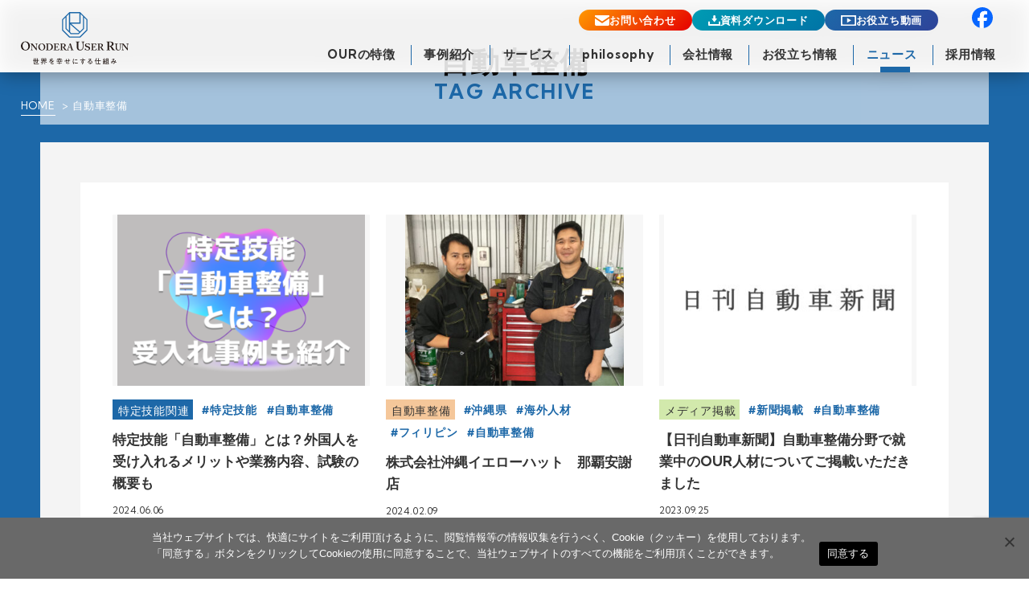

--- FILE ---
content_type: text/html; charset=UTF-8
request_url: https://onodera-user-run.co.jp/news/tag/%E8%87%AA%E5%8B%95%E8%BB%8A%E6%95%B4%E5%82%99/
body_size: 11047
content:
<!DOCTYPE html>
<html lang="ja" dir="ltr">
<head prefix="og: http://ogp.me/ns# fb: http://ogp.me/ns/fb# article: http://ogp.me/ns/article#">
<!-- Google Tag Manager -->
<script>(function(w,d,s,l,i){w[l]=w[l]||[];w[l].push({'gtm.start':
new Date().getTime(),event:'gtm.js'});var f=d.getElementsByTagName(s)[0],
j=d.createElement(s),dl=l!='dataLayer'?'&l='+l:'';j.async=true;j.src=
'https://www.googletagmanager.com/gtm.js?id='+i+dl;f.parentNode.insertBefore(j,f);
})(window,document,'script','dataLayer','GTM-5FQ5GFC');</script>
<!-- End Google Tag Manager -->




    <meta charset="utf-8">
    <meta name="viewport" content="width=device-width">
    <meta name="format-detection" content="telephone=no">
    <title>自動車整備 | ONODERA USER RUN（オノデラユーザーラン）</title>
    <meta name="keywords" content="人材紹介,人材派遣,人材,人財,育成,日本語学校">
<link rel="shortcut icon" href="/favicon/favicon.ico">
<link rel="apple-touch-icon" sizes="120x120" href="/favicon/apple-touch-icon-120x120.png">
<link rel="apple-touch-icon" sizes="152x152" href="/favicon/apple-touch-icon-152x152.png">
<link rel="apple-touch-icon" sizes="180x180" href="/favicon/apple-touch-icon-180x180.png">
<link rel="mask-icon" href="/img/common/img_logo.svg" color="#FFFFFF">
<link rel="manifest" href="/favicon/manifest.json">
<meta name="msapplication-TileColor" content="#FFFFFF">
<meta name="msapplication-TileImage" content="/favicon/icon-144x144.png">
<meta name="apple-mobile-web-app-title" content="株式会社ONODERA USER RUN">
    <link rel="stylesheet" href="/css/reset.css">
    <link rel="stylesheet" href="/css/common.css">
    <link rel="preconnect" href="https://fonts.googleapis.com">
    <link rel="preconnect" href="https://fonts.gstatic.com" crossorigin>
    <link href="https://fonts.googleapis.com/css2?family=Noto+Sans+JP:wght@100..900&display=swap" rel="stylesheet">
    <link href="https://fonts.googleapis.com/css2?family=Oswald:wght@200..700&display=swap" rel="stylesheet">
    <link href="https://fonts.googleapis.com/css2?family=Shippori+Mincho:wght@400;500;600;700;800&display=swap" rel="stylesheet">
    <link rel="stylesheet" href="/css/news.css">
    <script src="/js/jquery.js"></script>
    <script src="/js/jquery.matchHeight.js" type="text/javascript"></script>
<meta name='robots' content='max-image-preview:large, index,follow' />

	<!-- This site is optimized with the Yoast SEO plugin v23.4 - https://yoast.com/wordpress/plugins/seo/ -->
	<meta name="description" content="ONODERA USER RUN（オノデラユーザーラン）に掲載している自動車整備の記事一覧ページです。" />
	<meta property="og:locale" content="ja_JP" />
	<meta property="og:type" content="article" />
	<meta property="og:title" content="自動車整備 アーカイブ - ONODERA USER RUN（オノデラユーザーラン）" />
	<meta property="og:description" content="自動車整備" />
	<meta property="og:url" content="https://onodera-user-run.co.jp/news/tag/自動車整備/" />
	<meta property="og:site_name" content="ONODERA USER RUN（オノデラユーザーラン）" />
	<meta name="twitter:card" content="summary_large_image" />
	<script type="application/ld+json" class="yoast-schema-graph">{"@context":"https://schema.org","@graph":[{"@type":"CollectionPage","@id":"https://onodera-user-run.co.jp/news/tag/%e8%87%aa%e5%8b%95%e8%bb%8a%e6%95%b4%e5%82%99/","url":"","name":"自動車整備 アーカイブ - ONODERA USER RUN（オノデラユーザーラン）","isPartOf":{"@id":"https://onodera-user-run.co.jp/#website"},"primaryImageOfPage":{"@id":"#primaryimage"},"image":{"@id":"#primaryimage"},"thumbnailUrl":"https://onodera-user-run.co.jp/wp/wp-content/uploads/2024/06/tokuteiginou-kihon-johou-1-1.png","description":"自動車整備","breadcrumb":{"@id":"#breadcrumb"},"inLanguage":"ja"},{"@type":"ImageObject","inLanguage":"ja","@id":"#primaryimage","url":"https://onodera-user-run.co.jp/wp/wp-content/uploads/2024/06/tokuteiginou-kihon-johou-1-1.png","contentUrl":"https://onodera-user-run.co.jp/wp/wp-content/uploads/2024/06/tokuteiginou-kihon-johou-1-1.png","width":1040,"height":721},{"@type":"BreadcrumbList","@id":"#breadcrumb","itemListElement":[{"@type":"ListItem","position":1,"name":"ホーム","item":"https://onodera-user-run.co.jp/"},{"@type":"ListItem","position":2,"name":"自動車整備"}]},{"@type":"WebSite","@id":"https://onodera-user-run.co.jp/#website","url":"https://onodera-user-run.co.jp/","name":"ONODERA USER RUN（オノデラユーザーラン）","description":"ONODERA USER RUN（オノデラユーザーラン）は特定技能に特化した人材紹介会社と登録支援機関です。アジア4か国で自社学校を運営し、教育から人材紹介、就職後のサポートまで一気通貫のサービスを展開しています。","potentialAction":[{"@type":"SearchAction","target":{"@type":"EntryPoint","urlTemplate":"https://onodera-user-run.co.jp/?s={search_term_string}"},"query-input":{"@type":"PropertyValueSpecification","valueRequired":true,"valueName":"search_term_string"}}],"inLanguage":"ja"}]}</script>
	<!-- / Yoast SEO plugin. -->


<link rel='stylesheet' id='wp-block-library-css' href='https://onodera-user-run.co.jp/wp/wp-includes/css/dist/block-library/style.min.css?ver=6.6.4' type='text/css' media='all' />
<style id='classic-theme-styles-inline-css' type='text/css'>
/*! This file is auto-generated */
.wp-block-button__link{color:#fff;background-color:#32373c;border-radius:9999px;box-shadow:none;text-decoration:none;padding:calc(.667em + 2px) calc(1.333em + 2px);font-size:1.125em}.wp-block-file__button{background:#32373c;color:#fff;text-decoration:none}
</style>
<style id='global-styles-inline-css' type='text/css'>
:root{--wp--preset--aspect-ratio--square: 1;--wp--preset--aspect-ratio--4-3: 4/3;--wp--preset--aspect-ratio--3-4: 3/4;--wp--preset--aspect-ratio--3-2: 3/2;--wp--preset--aspect-ratio--2-3: 2/3;--wp--preset--aspect-ratio--16-9: 16/9;--wp--preset--aspect-ratio--9-16: 9/16;--wp--preset--color--black: #000000;--wp--preset--color--cyan-bluish-gray: #abb8c3;--wp--preset--color--white: #ffffff;--wp--preset--color--pale-pink: #f78da7;--wp--preset--color--vivid-red: #cf2e2e;--wp--preset--color--luminous-vivid-orange: #ff6900;--wp--preset--color--luminous-vivid-amber: #fcb900;--wp--preset--color--light-green-cyan: #7bdcb5;--wp--preset--color--vivid-green-cyan: #00d084;--wp--preset--color--pale-cyan-blue: #8ed1fc;--wp--preset--color--vivid-cyan-blue: #0693e3;--wp--preset--color--vivid-purple: #9b51e0;--wp--preset--gradient--vivid-cyan-blue-to-vivid-purple: linear-gradient(135deg,rgba(6,147,227,1) 0%,rgb(155,81,224) 100%);--wp--preset--gradient--light-green-cyan-to-vivid-green-cyan: linear-gradient(135deg,rgb(122,220,180) 0%,rgb(0,208,130) 100%);--wp--preset--gradient--luminous-vivid-amber-to-luminous-vivid-orange: linear-gradient(135deg,rgba(252,185,0,1) 0%,rgba(255,105,0,1) 100%);--wp--preset--gradient--luminous-vivid-orange-to-vivid-red: linear-gradient(135deg,rgba(255,105,0,1) 0%,rgb(207,46,46) 100%);--wp--preset--gradient--very-light-gray-to-cyan-bluish-gray: linear-gradient(135deg,rgb(238,238,238) 0%,rgb(169,184,195) 100%);--wp--preset--gradient--cool-to-warm-spectrum: linear-gradient(135deg,rgb(74,234,220) 0%,rgb(151,120,209) 20%,rgb(207,42,186) 40%,rgb(238,44,130) 60%,rgb(251,105,98) 80%,rgb(254,248,76) 100%);--wp--preset--gradient--blush-light-purple: linear-gradient(135deg,rgb(255,206,236) 0%,rgb(152,150,240) 100%);--wp--preset--gradient--blush-bordeaux: linear-gradient(135deg,rgb(254,205,165) 0%,rgb(254,45,45) 50%,rgb(107,0,62) 100%);--wp--preset--gradient--luminous-dusk: linear-gradient(135deg,rgb(255,203,112) 0%,rgb(199,81,192) 50%,rgb(65,88,208) 100%);--wp--preset--gradient--pale-ocean: linear-gradient(135deg,rgb(255,245,203) 0%,rgb(182,227,212) 50%,rgb(51,167,181) 100%);--wp--preset--gradient--electric-grass: linear-gradient(135deg,rgb(202,248,128) 0%,rgb(113,206,126) 100%);--wp--preset--gradient--midnight: linear-gradient(135deg,rgb(2,3,129) 0%,rgb(40,116,252) 100%);--wp--preset--font-size--small: 13px;--wp--preset--font-size--medium: 20px;--wp--preset--font-size--large: 36px;--wp--preset--font-size--x-large: 42px;--wp--preset--spacing--20: 0.44rem;--wp--preset--spacing--30: 0.67rem;--wp--preset--spacing--40: 1rem;--wp--preset--spacing--50: 1.5rem;--wp--preset--spacing--60: 2.25rem;--wp--preset--spacing--70: 3.38rem;--wp--preset--spacing--80: 5.06rem;--wp--preset--shadow--natural: 6px 6px 9px rgba(0, 0, 0, 0.2);--wp--preset--shadow--deep: 12px 12px 50px rgba(0, 0, 0, 0.4);--wp--preset--shadow--sharp: 6px 6px 0px rgba(0, 0, 0, 0.2);--wp--preset--shadow--outlined: 6px 6px 0px -3px rgba(255, 255, 255, 1), 6px 6px rgba(0, 0, 0, 1);--wp--preset--shadow--crisp: 6px 6px 0px rgba(0, 0, 0, 1);}:where(.is-layout-flex){gap: 0.5em;}:where(.is-layout-grid){gap: 0.5em;}body .is-layout-flex{display: flex;}.is-layout-flex{flex-wrap: wrap;align-items: center;}.is-layout-flex > :is(*, div){margin: 0;}body .is-layout-grid{display: grid;}.is-layout-grid > :is(*, div){margin: 0;}:where(.wp-block-columns.is-layout-flex){gap: 2em;}:where(.wp-block-columns.is-layout-grid){gap: 2em;}:where(.wp-block-post-template.is-layout-flex){gap: 1.25em;}:where(.wp-block-post-template.is-layout-grid){gap: 1.25em;}.has-black-color{color: var(--wp--preset--color--black) !important;}.has-cyan-bluish-gray-color{color: var(--wp--preset--color--cyan-bluish-gray) !important;}.has-white-color{color: var(--wp--preset--color--white) !important;}.has-pale-pink-color{color: var(--wp--preset--color--pale-pink) !important;}.has-vivid-red-color{color: var(--wp--preset--color--vivid-red) !important;}.has-luminous-vivid-orange-color{color: var(--wp--preset--color--luminous-vivid-orange) !important;}.has-luminous-vivid-amber-color{color: var(--wp--preset--color--luminous-vivid-amber) !important;}.has-light-green-cyan-color{color: var(--wp--preset--color--light-green-cyan) !important;}.has-vivid-green-cyan-color{color: var(--wp--preset--color--vivid-green-cyan) !important;}.has-pale-cyan-blue-color{color: var(--wp--preset--color--pale-cyan-blue) !important;}.has-vivid-cyan-blue-color{color: var(--wp--preset--color--vivid-cyan-blue) !important;}.has-vivid-purple-color{color: var(--wp--preset--color--vivid-purple) !important;}.has-black-background-color{background-color: var(--wp--preset--color--black) !important;}.has-cyan-bluish-gray-background-color{background-color: var(--wp--preset--color--cyan-bluish-gray) !important;}.has-white-background-color{background-color: var(--wp--preset--color--white) !important;}.has-pale-pink-background-color{background-color: var(--wp--preset--color--pale-pink) !important;}.has-vivid-red-background-color{background-color: var(--wp--preset--color--vivid-red) !important;}.has-luminous-vivid-orange-background-color{background-color: var(--wp--preset--color--luminous-vivid-orange) !important;}.has-luminous-vivid-amber-background-color{background-color: var(--wp--preset--color--luminous-vivid-amber) !important;}.has-light-green-cyan-background-color{background-color: var(--wp--preset--color--light-green-cyan) !important;}.has-vivid-green-cyan-background-color{background-color: var(--wp--preset--color--vivid-green-cyan) !important;}.has-pale-cyan-blue-background-color{background-color: var(--wp--preset--color--pale-cyan-blue) !important;}.has-vivid-cyan-blue-background-color{background-color: var(--wp--preset--color--vivid-cyan-blue) !important;}.has-vivid-purple-background-color{background-color: var(--wp--preset--color--vivid-purple) !important;}.has-black-border-color{border-color: var(--wp--preset--color--black) !important;}.has-cyan-bluish-gray-border-color{border-color: var(--wp--preset--color--cyan-bluish-gray) !important;}.has-white-border-color{border-color: var(--wp--preset--color--white) !important;}.has-pale-pink-border-color{border-color: var(--wp--preset--color--pale-pink) !important;}.has-vivid-red-border-color{border-color: var(--wp--preset--color--vivid-red) !important;}.has-luminous-vivid-orange-border-color{border-color: var(--wp--preset--color--luminous-vivid-orange) !important;}.has-luminous-vivid-amber-border-color{border-color: var(--wp--preset--color--luminous-vivid-amber) !important;}.has-light-green-cyan-border-color{border-color: var(--wp--preset--color--light-green-cyan) !important;}.has-vivid-green-cyan-border-color{border-color: var(--wp--preset--color--vivid-green-cyan) !important;}.has-pale-cyan-blue-border-color{border-color: var(--wp--preset--color--pale-cyan-blue) !important;}.has-vivid-cyan-blue-border-color{border-color: var(--wp--preset--color--vivid-cyan-blue) !important;}.has-vivid-purple-border-color{border-color: var(--wp--preset--color--vivid-purple) !important;}.has-vivid-cyan-blue-to-vivid-purple-gradient-background{background: var(--wp--preset--gradient--vivid-cyan-blue-to-vivid-purple) !important;}.has-light-green-cyan-to-vivid-green-cyan-gradient-background{background: var(--wp--preset--gradient--light-green-cyan-to-vivid-green-cyan) !important;}.has-luminous-vivid-amber-to-luminous-vivid-orange-gradient-background{background: var(--wp--preset--gradient--luminous-vivid-amber-to-luminous-vivid-orange) !important;}.has-luminous-vivid-orange-to-vivid-red-gradient-background{background: var(--wp--preset--gradient--luminous-vivid-orange-to-vivid-red) !important;}.has-very-light-gray-to-cyan-bluish-gray-gradient-background{background: var(--wp--preset--gradient--very-light-gray-to-cyan-bluish-gray) !important;}.has-cool-to-warm-spectrum-gradient-background{background: var(--wp--preset--gradient--cool-to-warm-spectrum) !important;}.has-blush-light-purple-gradient-background{background: var(--wp--preset--gradient--blush-light-purple) !important;}.has-blush-bordeaux-gradient-background{background: var(--wp--preset--gradient--blush-bordeaux) !important;}.has-luminous-dusk-gradient-background{background: var(--wp--preset--gradient--luminous-dusk) !important;}.has-pale-ocean-gradient-background{background: var(--wp--preset--gradient--pale-ocean) !important;}.has-electric-grass-gradient-background{background: var(--wp--preset--gradient--electric-grass) !important;}.has-midnight-gradient-background{background: var(--wp--preset--gradient--midnight) !important;}.has-small-font-size{font-size: var(--wp--preset--font-size--small) !important;}.has-medium-font-size{font-size: var(--wp--preset--font-size--medium) !important;}.has-large-font-size{font-size: var(--wp--preset--font-size--large) !important;}.has-x-large-font-size{font-size: var(--wp--preset--font-size--x-large) !important;}
:where(.wp-block-post-template.is-layout-flex){gap: 1.25em;}:where(.wp-block-post-template.is-layout-grid){gap: 1.25em;}
:where(.wp-block-columns.is-layout-flex){gap: 2em;}:where(.wp-block-columns.is-layout-grid){gap: 2em;}
:root :where(.wp-block-pullquote){font-size: 1.5em;line-height: 1.6;}
</style>
<link rel='stylesheet' id='contact-form-7-css' href='https://onodera-user-run.co.jp/wp/wp-content/plugins/contact-form-7/includes/css/styles.css?ver=5.9.8' type='text/css' media='all' />
<link rel='stylesheet' id='cookie-notice-front-css' href='https://onodera-user-run.co.jp/wp/wp-content/plugins/cookie-notice/css/front.min.css?ver=2.4.18' type='text/css' media='all' />
<link rel='stylesheet' id='toc-screen-css' href='https://onodera-user-run.co.jp/wp/wp-content/plugins/table-of-contents-plus/screen.min.css?ver=2408' type='text/css' media='all' />
<script type="text/javascript" id="cookie-notice-front-js-before">
/* <![CDATA[ */
var cnArgs = {"ajaxUrl":"https:\/\/onodera-user-run.co.jp\/wp\/wp-admin\/admin-ajax.php","nonce":"bf67fe4c1b","hideEffect":"fade","position":"bottom","onScroll":false,"onScrollOffset":100,"onClick":false,"cookieName":"cookie_notice_accepted","cookieTime":2147483647,"cookieTimeRejected":3600,"globalCookie":false,"redirection":true,"cache":false,"revokeCookies":false,"revokeCookiesOpt":"automatic"};
/* ]]> */
</script>
<script type="text/javascript" src="https://onodera-user-run.co.jp/wp/wp-content/plugins/cookie-notice/js/front.min.js?ver=2.4.18" id="cookie-notice-front-js"></script>
<script type="text/javascript" src="https://onodera-user-run.co.jp/wp/wp-includes/js/jquery/jquery.min.js?ver=3.7.1" id="jquery-core-js"></script>
<script type="text/javascript" src="https://onodera-user-run.co.jp/wp/wp-includes/js/jquery/jquery-migrate.min.js?ver=3.4.1" id="jquery-migrate-js"></script>
<link rel="https://api.w.org/" href="https://onodera-user-run.co.jp/wp-json/" /><link rel="alternate" title="JSON" type="application/json" href="https://onodera-user-run.co.jp/wp-json/wp/v2/tags/188" />
</head>
<body id="news">
<!-- Google Tag Manager (noscript) -->
<noscript><iframe src="https://www.googletagmanager.com/ns.html?id=GTM-5FQ5GFC"
height="0" width="0" style="display:none;visibility:hidden"></iframe></noscript>
<!-- End Google Tag Manager (noscript) -->
	<!-- header -->
	<header id="headerNew">
			<div class="logo">
				<a href="/" class="mover">
					<img src="/img/common/logo_new.svg" alt="株式会社ONODERA USER RUN">
				</a>
			</div>

			<div id="globalMenu">
				<div class="sns_sp">
					<a href="https://www.facebook.com/our.jinzai/" class="mover"><img src="/img/common/facebook_color.svg" alt="株式会社ONODERA USER RUN Facebook"></a>
				</div>
				<div id="menu_btn">
					<span></span><span></span><span></span>
				</div>
				<div id="menu_box">
					<ul class="menu">
						<li class="accordionMenu" id="acc01">
							<a href="/strength/">OURの特徴</a>
							<p>OURの特徴<span class="tog_btn">open</span></p>
							<div>
								<dl>
									<dt>OURの特徴</dt>
									<dd>
										<a href="/strength/">3つの強み</a>
										<a href="/strength/student/">OUR学生の人物像</a>
									</dd>
								</dl>
							</div>
						</li>
						<li><a href="/case/">事例紹介</a></li>
						<li class="accordionMenu" id="acc02">
							<a href="/service/">サービス</a>
							<p>サービス<span class="tog_btn">open</span></p>
							<div>
									<dl>
										<dt>サービス</dt>
										<dd>
											<a href="/service/">特定技能外国人財のご紹介（海外）</a>
											<a href="/service/skill/">登録支援サービス</a>
											<a href="/service/learning/">定着支援サービス</a>
											<a href="/service/housing/">ハウジング事業</a>
											<a href="/service/rent-guarantee/">家賃保証事業</a>
											<a href="/service/mobile-phone-sales/">携帯電話／SIM販売事業</a>
										</dd>
									</dl>
							</div>
						</li>	
						<li><a href="/philosophy/">philosophy</a></li>
						<li class="accordionMenu" id="acc03">
							<a href="/company/">会社情報</a>
							<p>会社情報<span class="tog_btn">open</span></p>
							<div>
								<dl>
									<dt>会社情報</dt>
									<dd>
										<a href="/company/">会社概要・沿革</a>
										<a href="/company/overseas/">海外教育拠点</a>
										<a href="/company/sustainability/">サステナビリティ</a>
									</dd>
								</dl>
							</div>
						</li>
						<li><a href="/useful/">お役立ち情報</a></li>
						<li class="accordionMenu" id="acc04">
							<a href="/news/">ニュース</a>
							<p>ニュース<span class="tog_btn">open</span></p>
							<div>
								<dl>
									<dt>ニュース</dt>
									<dd>
										<a href="/news/category/seminar/">セミナー・施設見学会</a>
										<a href="/news/category/media/">メディア掲載</a>
										<a href="/news/category/release/">プレスリリース</a>
										<a href="/news/category/news/">お知らせ</a>
									</dd>
								</dl>
							</div>
						</li>
						<!--<li>
							<a href="/school-blog/">海外学校ブログ</a>
						</li>-->
						<li class="accordionMenu" id="acc05">
							<a href="/recruit/" target="_blank">採用情報</a>
							<p>採用情報<span class="tog_btn">open</span></p>
							<div>
								<dl>
									<dt>採用情報</dt>
									<dd>
										<a href="/recruit/" target="_blank">リクルートサイト</a>
									</dd>
								</dl>
							</div>
						</li>
					</ul>
					<ul class="menu mode_sp">
						<li><a href="/video/">お役立ち動画</a></li>
						<li><a href="/privacy/">プライバシーポリシー</a></li>
						<!--<li><a href="/human-rights-policy/">ONODERA USER RUN人権尊重宣言</a></li>-->
						<li><a href="/pdf/jobtypes.pdf" target="_blank" class="icon-pdf">取扱職種の範囲等の明示</a></li>
						<li><a href="/sitemap/">サイトマップ</a></li>
					</ul>
					<ul class="menu_sub mode_sp">
						<li class="sns">
							<a href="https://www.facebook.com/our.jinzai/" class="mover"><img src="/img/common/facebook_color.svg" alt="株式会社ONODERA USER RUN Facebook"></a>
						</li>
						<li class="download">
							<a href="/download/" class="mover">資料ダウンロード</a>
						</li>
						<li class="inquiry">
							<a href="/inquiry/" class="mover">お問い合わせ</a>
						</li>
						<!--<li class="recruit">
							<a href="/recruit/" target="_blank" class="mover">採用情報</a>
						</li>-->
					</ul>
					<div class="sp_headerContactArea">
						<dl>
							<dt>お問い合わせ</dt>
							<dd>
								<ul>
									<li><a href="tel:0352208588" class="tel">Tel</a></li>
									<li><a href="/inquiry/" class="mail mover">Mail</a></li>
								</ul>
							</dd>
						</dl>
						<p class="title">ご不明点やご質問など<br>お気軽にご連絡ください。</p>
					</div>
				</div>
			</div><!--/.#globalMenu-->
			<div id="cvMenu">
				<div class="inquiry"><a href="/inquiry/" class="mover">お問い合わせ</a></div>
				<div class="download"><a href="/download/" class="mover">資料ダウンロード</a></div>
				<div class="video"><a href="/video/" class="mover">お役立ち動画</a></div>
			</div>

	</header>
	<!-- /header -->

	<!--aside 右追尾 2025年10月改定時に不使用に変更-->
	<!--<aside class="right-btn">
		<div class="inquiry"><a href="/inquiry/" class="mover"><p>お問い<br>合わせ</p></a></div>
		<div class="download"><a href="/download/" class="mover"><p>資料<br><span>ダウンロード</span></p></a></div>
		<div><a href="/video/" class="mover"><p>お役立ち<br>動画</p></a></div>
		<div class="recruit"><a href="/recruit/" target="_blank" class="mover"><p>採用<br>情報</p></a></div>
	</aside>-->
	<!--/aside-->

    <!-- wrapper -->
    <div class="wrapper topics index" id="contents">
        <!-- mainTitle -->
        <section id="mainTitle">
        <div class="content humanMv">
                <div class="title">
                    <h1>自動車整備</h1>
                    <p>TAG ARCHIVE</p>
                    <!-- <p>NEWS</p> -->
                </div>
            </div>
        </section>
        <!-- /mainTitle -->

        <div class="BgBox">
        <!-- breadcrumb -->
            <div id="breadcrumb">
                <ul >
                    <li><a href="/">HOME</a></li>
                    <li>自動車整備</li>
                </ul>
            </div>
            <!-- /breadcrumb -->

            <!-- content01 -->
            <section id="content01" class="contentWrap">
                <div class="content">
                    <div class="contentInner type01">
                        <div class="innerWrap">
                            <div class="contentList">
                                <div>
                                    <div class="contentImage mover"><a href="https://onodera-user-run.co.jp/useful/5982/"><img src="https://onodera-user-run.co.jp/wp/wp-content/uploads/2024/06/tokuteiginou-kihon-johou-1-1-369x256.png" alt="特定技能「自動車整備」とは？外国人を受け入れるメリットや業務内容、試験の概要も"></a></div>
                                    <div class="contentDetail">
                                        <div class="categoryTagWrap">
                                            <p class="mover category"><a href="/useful/cat_useful/info/" class="schoolblogIcon_info">特定技能関連</a></p>

                                            <p class="mover tag"><a href="/news/tag/%e7%89%b9%e5%ae%9a%e6%8a%80%e8%83%bd">特定技能</a></p>
                                            <p class="mover tag"><a href="/news/tag/%e8%87%aa%e5%8b%95%e8%bb%8a%e6%95%b4%e5%82%99">自動車整備</a></p>
                                        </div>
                                        <div class="mover">
                                            <a href="https://onodera-user-run.co.jp/useful/5982/">
                                                <h2 class="title">特定技能「自動車整備」とは？外国人を受け入れるメリットや業務内容、試験の概要も</h2>
												<p class="date">2024.06.06</p>
                                            </a>
											<p class="snsWrap">
	<a class="mover ga_fb_click" href="http://www.facebook.com/share.php?u=https://onodera-user-run.co.jp/useful/5982/" onclick="window.open(encodeURI(decodeURI(this.href)), 'FBwindow', 'width=554, height=470, menubar=no, toolbar=no, scrollbars=yes'); return false;" rel="nofollow" target="_blank"><img src="/img/common/facebook_color.svg" alt="facebook"></a>
	<a class="mover ga_x_click" href="https://twitter.com/share?url=https://onodera-user-run.co.jp/useful/5982/&text=特定技能「自動車整備」とは？外国人を受け入れるメリットや業務内容、試験の概要も" onclick="window.open(encodeURI(decodeURI(this.href)), 'FBwindow', 'width=554, height=470, menubar=no, toolbar=no, scrollbars=yes'); return false;" rel="nofollow" target="_blank"><img src="/img/common/x_icon.svg" alt="X"></a>
</p>                                        </div>
                                    </div>
                                </div>
                                <div>
                                    <div class="contentImage mover"><a href="https://onodera-user-run.co.jp/case/5457/"><img src="https://onodera-user-run.co.jp/wp/wp-content/uploads/2023/12/e163e671f0243926c4a0b9568150c2f4-369x289.jpg" alt="株式会社沖縄イエローハット　那覇安謝店"></a></div>
                                    <div class="contentDetail">
                                        <div class="categoryTagWrap">
                                            <p class="mover category"><a href="/case/cat_case/car-maintenance/" class="case_car-maintenance">自動車整備</a></p>

                                            <p class="mover tag"><a href="/news/tag/%e6%b2%96%e7%b8%84%e7%9c%8c">沖縄県</a></p>
                                            <p class="mover tag"><a href="/news/tag/%e6%b5%b7%e5%a4%96%e4%ba%ba%e6%9d%90">海外人材</a></p>
                                            <p class="mover tag"><a href="/news/tag/%e3%83%95%e3%82%a3%e3%83%aa%e3%83%94%e3%83%b3">フィリピン</a></p>
                                            <p class="mover tag"><a href="/news/tag/%e8%87%aa%e5%8b%95%e8%bb%8a%e6%95%b4%e5%82%99">自動車整備</a></p>
                                        </div>
                                        <div class="mover">
                                            <a href="https://onodera-user-run.co.jp/case/5457/">
                                                <h2 class="title">株式会社沖縄イエローハット　那覇安謝店</h2>
												<p class="date">2024.02.09</p>
                                            </a>
											<p class="snsWrap">
	<a class="mover ga_fb_click" href="http://www.facebook.com/share.php?u=https://onodera-user-run.co.jp/case/5457/" onclick="window.open(encodeURI(decodeURI(this.href)), 'FBwindow', 'width=554, height=470, menubar=no, toolbar=no, scrollbars=yes'); return false;" rel="nofollow" target="_blank"><img src="/img/common/facebook_color.svg" alt="facebook"></a>
	<a class="mover ga_x_click" href="https://twitter.com/share?url=https://onodera-user-run.co.jp/case/5457/&text=株式会社沖縄イエローハット　那覇安謝店" onclick="window.open(encodeURI(decodeURI(this.href)), 'FBwindow', 'width=554, height=470, menubar=no, toolbar=no, scrollbars=yes'); return false;" rel="nofollow" target="_blank"><img src="/img/common/x_icon.svg" alt="X"></a>
</p>                                        </div>
                                    </div>
                                </div>
                                <div>
                                    <div class="contentImage mover"><a href="https://onodera-user-run.co.jp/news/4847/"><img src="https://onodera-user-run.co.jp/wp/wp-content/uploads/2023/09/39071235cdcee4c247d253480baf4008-369x255.jpg" alt="【日刊自動車新聞】自動車整備分野で就業中のOUR人材についてご掲載いただきました"></a></div>
                                    <div class="contentDetail">
                                        <div class="categoryTagWrap">
                                            <p class="mover category"><a href="/news/category/media/" class="newsIcon_media">メディア掲載</a></p>

                                            <p class="mover tag"><a href="/news/tag/%e6%96%b0%e8%81%9e%e6%8e%b2%e8%bc%89">新聞掲載</a></p>
                                            <p class="mover tag"><a href="/news/tag/%e8%87%aa%e5%8b%95%e8%bb%8a%e6%95%b4%e5%82%99">自動車整備</a></p>
                                        </div>
                                        <div class="mover">
                                            <a href="https://onodera-user-run.co.jp/news/4847/">
                                                <h2 class="title">【日刊自動車新聞】自動車整備分野で就業中のOUR人材についてご掲載いただきました</h2>
												<p class="date">2023.09.25</p>
                                            </a>
											<p class="snsWrap">
	<a class="mover ga_fb_click" href="http://www.facebook.com/share.php?u=https://onodera-user-run.co.jp/news/4847/" onclick="window.open(encodeURI(decodeURI(this.href)), 'FBwindow', 'width=554, height=470, menubar=no, toolbar=no, scrollbars=yes'); return false;" rel="nofollow" target="_blank"><img src="/img/common/facebook_color.svg" alt="facebook"></a>
	<a class="mover ga_x_click" href="https://twitter.com/share?url=https://onodera-user-run.co.jp/news/4847/&text=【日刊自動車新聞】自動車整備分野で就業中のOUR人材についてご掲載いただきました" onclick="window.open(encodeURI(decodeURI(this.href)), 'FBwindow', 'width=554, height=470, menubar=no, toolbar=no, scrollbars=yes'); return false;" rel="nofollow" target="_blank"><img src="/img/common/x_icon.svg" alt="X"></a>
</p>                                        </div>
                                    </div>
                                </div>
                                <div>
                                    <div class="contentImage mover"><a href="https://onodera-user-run.co.jp/news/4571/"><img src="https://onodera-user-run.co.jp/wp/wp-content/uploads/2023/08/2bbed15d4331257742b81bb8abd0ef2b-369x276.jpg" alt="＜特定技能人財の現地無償教育から登録・定着支援までワンストップで実施＞北海道内、深刻な人手不足の解消の担い手として、自動車整備分野に進出、就労を開始しました。"></a></div>
                                    <div class="contentDetail">
                                        <div class="categoryTagWrap">
                                            <p class="mover category"><a href="/news/category/release/" class="newsIcon_release">プレスリリース</a></p>

                                            <p class="mover tag"><a href="/news/tag/%e7%89%b9%e5%ae%9a%e6%8a%80%e8%83%bd">特定技能</a></p>
                                            <p class="mover tag"><a href="/news/tag/%e5%8c%97%e6%b5%b7%e9%81%93">北海道</a></p>
                                            <p class="mover tag"><a href="/news/tag/%e8%87%aa%e5%8b%95%e8%bb%8a%e6%95%b4%e5%82%99">自動車整備</a></p>
                                        </div>
                                        <div class="mover">
                                            <a href="https://onodera-user-run.co.jp/news/4571/">
                                                <h2 class="title">＜特定技能人財の現地無償教育から登録・定着支援までワンストップで実施＞北海道内、深刻な人手不足の解消の担い手として、自動車整備分野に進出、就労を開始しました。</h2>
												<p class="date">2023.08.08</p>
                                            </a>
											<p class="snsWrap">
	<a class="mover ga_fb_click" href="http://www.facebook.com/share.php?u=https://onodera-user-run.co.jp/news/4571/" onclick="window.open(encodeURI(decodeURI(this.href)), 'FBwindow', 'width=554, height=470, menubar=no, toolbar=no, scrollbars=yes'); return false;" rel="nofollow" target="_blank"><img src="/img/common/facebook_color.svg" alt="facebook"></a>
	<a class="mover ga_x_click" href="https://twitter.com/share?url=https://onodera-user-run.co.jp/news/4571/&text=＜特定技能人財の現地無償教育から登録・定着支援までワンストップで実施＞北海道内、深刻な人手不足の解消の担い手として、自動車整備分野に進出、就労を開始しました。" onclick="window.open(encodeURI(decodeURI(this.href)), 'FBwindow', 'width=554, height=470, menubar=no, toolbar=no, scrollbars=yes'); return false;" rel="nofollow" target="_blank"><img src="/img/common/x_icon.svg" alt="X"></a>
</p>                                        </div>
                                    </div>
                                </div>
                                <div>
                                    <div class="contentImage mover"><a href="https://onodera-user-run.co.jp/news/3660/"><img src="https://onodera-user-run.co.jp/wp/wp-content/uploads/2022/12/A11-369x277.jpg" alt="「働ける日を楽しみにしています」自動車整備分野で初採用！五十嵐運輸株式会社様（北海道）にて、来春より就業開始いたします。"></a></div>
                                    <div class="contentDetail">
                                        <div class="categoryTagWrap">
                                            <p class="mover category"><a href="/news/category/news/" class="newsIcon_news">お知らせ</a></p>

                                            <p class="mover tag"><a href="/news/tag/%e5%8c%97%e6%b5%b7%e9%81%93">北海道</a></p>
                                            <p class="mover tag"><a href="/news/tag/%e8%87%aa%e5%8b%95%e8%bb%8a%e6%95%b4%e5%82%99">自動車整備</a></p>
                                        </div>
                                        <div class="mover">
                                            <a href="https://onodera-user-run.co.jp/news/3660/">
                                                <h2 class="title">「働ける日を楽しみにしています」自動車整備分野で初採用！五十嵐運輸株式会社様（北海道）にて、来春より就業開始いたします。</h2>
												<p class="date">2022.12.07</p>
                                            </a>
											<p class="snsWrap">
	<a class="mover ga_fb_click" href="http://www.facebook.com/share.php?u=https://onodera-user-run.co.jp/news/3660/" onclick="window.open(encodeURI(decodeURI(this.href)), 'FBwindow', 'width=554, height=470, menubar=no, toolbar=no, scrollbars=yes'); return false;" rel="nofollow" target="_blank"><img src="/img/common/facebook_color.svg" alt="facebook"></a>
	<a class="mover ga_x_click" href="https://twitter.com/share?url=https://onodera-user-run.co.jp/news/3660/&text=「働ける日を楽しみにしています」自動車整備分野で初採用！五十嵐運輸株式会社様（北海道）にて、来春より就業開始いたします。" onclick="window.open(encodeURI(decodeURI(this.href)), 'FBwindow', 'width=554, height=470, menubar=no, toolbar=no, scrollbars=yes'); return false;" rel="nofollow" target="_blank"><img src="/img/common/x_icon.svg" alt="X"></a>
</p>                                        </div>
                                    </div>
                                </div>
                                <div>
                                    <div class="contentImage mover"><a href="https://onodera-user-run.co.jp/news/3392/"><img src="https://onodera-user-run.co.jp/wp/wp-content/uploads/2022/09/889f68d17e95deda9c8dda0c90b21c84-312x314.jpg" alt="無償教育を海外5か国で展開するONODERA USER RUN 介護分野に加え、特定技能資格試験「自動車整備分野」で 14名が合格"></a></div>
                                    <div class="contentDetail">
                                        <div class="categoryTagWrap">
                                            <p class="mover category"><a href="/news/category/release/" class="newsIcon_release">プレスリリース</a></p>

                                            <p class="mover tag"><a href="/news/tag/%e3%83%95%e3%82%a3%e3%83%aa%e3%83%94%e3%83%b3">フィリピン</a></p>
                                            <p class="mover tag"><a href="/news/tag/%e8%a9%a6%e9%a8%93">試験</a></p>
                                            <p class="mover tag"><a href="/news/tag/%e8%87%aa%e5%8b%95%e8%bb%8a%e6%95%b4%e5%82%99">自動車整備</a></p>
                                        </div>
                                        <div class="mover">
                                            <a href="https://onodera-user-run.co.jp/news/3392/">
                                                <h2 class="title">無償教育を海外5か国で展開するONODERA USER RUN 介護分野に加え、特定技能資格試験「自動車整備分野」で 14名が合格</h2>
												<p class="date">2022.09.14</p>
                                            </a>
											<p class="snsWrap">
	<a class="mover ga_fb_click" href="http://www.facebook.com/share.php?u=https://onodera-user-run.co.jp/news/3392/" onclick="window.open(encodeURI(decodeURI(this.href)), 'FBwindow', 'width=554, height=470, menubar=no, toolbar=no, scrollbars=yes'); return false;" rel="nofollow" target="_blank"><img src="/img/common/facebook_color.svg" alt="facebook"></a>
	<a class="mover ga_x_click" href="https://twitter.com/share?url=https://onodera-user-run.co.jp/news/3392/&text=無償教育を海外5か国で展開するONODERA USER RUN 介護分野に加え、特定技能資格試験「自動車整備分野」で 14名が合格" onclick="window.open(encodeURI(decodeURI(this.href)), 'FBwindow', 'width=554, height=470, menubar=no, toolbar=no, scrollbars=yes'); return false;" rel="nofollow" target="_blank"><img src="/img/common/x_icon.svg" alt="X"></a>
</p>                                        </div>
                                    </div>
                                </div>
                            </div>

                    </div>
                </div>
            </div>
        </section>
        <!-- /content01 -->
        </div>
    </div>
    <!-- /wrapper -->

	<!-- contactArea -->
	<section class="contactArea">
		<div class="contentInner cf">
			<h2>お問い合わせ</h2>
			<h3>ご不明点やご質問など<span class="ib">お気軽にご連絡ください。</span></h3>
			<div class="tel">
				<a href="tel:0352208588"><span>03-5220-8588</span></a>
			</div>
				<ul class="buttonArea">
					<li class="btn01"><a href="/inquiry/" class="mover zoom"><p>お問い合わせ</p></a></li>
					<li class="btn02"><a href="/download/" class="mover zoom"><span>介護関連4種類のビザをわかりやすく解説</span><p>資料ダウンロード</p></a></li>
					<li class="btn03"><a href="/news/category/seminar/" class="mover zoom"><p>セミナー・施設見学会</p></a></li>
				</ul>
		</div>
	</section>
	<!-- /contactArea -->
	<!-- footer -->
	<section id="footer" class="contentWrap">
		<div class="content">
			<div class="footerContent">
				<dl>
					<dt>
						<a href="/" class="mover"><img src="/img/common/logo_new.svg" alt="株式会社ONODERA USER RUN"></a>
					</dt>
					<dd>ONODERA GROUP<br>株式会社ONODERA USER RUN</dd>
					<dd>東京都千代田区大手町1-1-3 <br class="mode_sp">大手センタービル5階</dd>
					<dd>TEL　03-5220-8588</dd>
					<dd>FAX　03-5220-6052</dd>
				</dl>

				<div id="footerNavi">
					<ul>
						<li><a href="/" class="mover">HOME</a></li>
					</ul>
					<ul>
						<li><a href="/strength/" class="mover">3つの強み</a></li>
						<li><a href="/strength/student/" class="mover">OUR学生の人物像</a></li>
						<li><a href="/case/" class="mover">事例紹介</a></li>
						<li><a href="/service/" class="mover">特定技能外国人財のご紹介（海外）</a></li>
						<li><a href="/service/skill/" class="mover">登録支援サービス</a></li>
						<li><a href="/service/learning/" class="mover">定着支援サービス</a></li>
						<li><a href="/service/housing/">ハウジング事業</a></li>
						<li><a href="/service/rent-guarantee/">家賃保証事業</a></li>
						<li><a href="/service/mobile-phone-sales/">携帯電話／SIM販売事業</a></li>
					</ul>
					<ul>
						<li><a href="/philosophy/" class="mover">philosophy</a></li>
						<li><a href="/company/" class="mover">会社概要・沿革</a></li>
						<li><a href="/company/overseas/" class="mover">海外教育拠点</a></li>
						<li><a href="/company/sustainability/" class="mover">サステナビリティ</a></li>
						<li><a href="/useful/" class="mover">お役立ち情報</a></li>
						<li><a href="/news/" class="mover">ニュース</a></li>
						<!--<li><a href="/school-blog/" class="mover">海外学校ブログ</a></li>-->
					</ul>
					<ul>
						<li><a href="/inquiry/" class="mover">お問い合わせ</a></li>
						<li><a href="/download/" class="mover">資料ダウンロード</a></li>
						<li><a href="/video/" class="mover">お役立ち動画</a></li>
						<li><a href="/privacy/" class="mover">プライバシーポリシー</a></li>
						<li><a href="/human-rights-policy/" class="mover">ONODERA USER RUN人権尊重宣言</a></li>
						<li><a href="/pdf/jobtypes.pdf" target="_blank" class="mover icon-pdf">取扱職種の範囲等の明示</a></li>
						<li><a href="/sitemap/" class="mover">サイトマップ</a></li>
						<li><a href="/recruit/" target="_blank">採用情報</a></li>
					</ul>
				</div>

			</div><!--/.footerContent-->

			<p class="copyright">
				<span>※当社サイトの情報の転載、複製、改変等は禁止いたします。</span>
				Copyright(c) ONODERA USER RUN. All Rights Reserved.
			</p>
		</div>
	</section>
	<!-- /footer -->
	<!--<div id="banner2025pro">
		<a href="/lp-2025project?utm_source=ownd&utm_medium=banner_01&utm_campaign=2025project#program1" class="mover">
			<picture>
				<source srcset="/img/common/pro2025-dialogueBanner-float-sp.png" media="(max-width: 568px)" />
				<img src="/img/common/pro2025-dialogueBanner-float.png" alt="世界を幸せにするOUR対談動画" />
			</picture>
		</a>
	</div>-->
	<div id="toTop">
		<a href="#pageTop" class="mover sscroll"></a>
	</div>

    <script src="/js/jquery.js"></script>
    <script src="/js/jquery.matchHeight.js" type="text/javascript"></script>
    <script src="/js/script.js"></script>
<script>
    var form_type = $('input[name="form_type"]').val();

    if(form_type == 'download'){
            var url = ('https://onodera-user-run.co.jp/download_complete/');
    }else if(form_type == 'SEMINAR'){
            var url = ('https://onodera-user-run.co.jp/seminar_complete/');
            var post_id = $('input[name="_wpcf7_container_post"]').val();
            url += '?post_id=' + post_id;
    }else if(form_type == 'entry'){
            var url = ('https://onodera-user-run.co.jp/entry_complete/');
    }else if(form_type == 'entry-career'){
            var url = ('https://onodera-user-run.co.jp/entry-career_complete/');
    }else{
            var url = ('https://onodera-user-run.co.jp/inquiry_complete/');
    }
    document.addEventListener( 'wpcf7mailsent', function( event ) {
        location.replace(url);
    }, false );

</script>
<script type="text/javascript" src="https://onodera-user-run.co.jp/wp/wp-includes/js/dist/hooks.min.js?ver=2810c76e705dd1a53b18" id="wp-hooks-js"></script>
<script type="text/javascript" src="https://onodera-user-run.co.jp/wp/wp-includes/js/dist/i18n.min.js?ver=5e580eb46a90c2b997e6" id="wp-i18n-js"></script>
<script type="text/javascript" id="wp-i18n-js-after">
/* <![CDATA[ */
wp.i18n.setLocaleData( { 'text direction\u0004ltr': [ 'ltr' ] } );
/* ]]> */
</script>
<script type="text/javascript" src="https://onodera-user-run.co.jp/wp/wp-content/plugins/contact-form-7/includes/swv/js/index.js?ver=5.9.8" id="swv-js"></script>
<script type="text/javascript" id="contact-form-7-js-extra">
/* <![CDATA[ */
var wpcf7 = {"api":{"root":"https:\/\/onodera-user-run.co.jp\/wp-json\/","namespace":"contact-form-7\/v1"}};
/* ]]> */
</script>
<script type="text/javascript" id="contact-form-7-js-translations">
/* <![CDATA[ */
( function( domain, translations ) {
	var localeData = translations.locale_data[ domain ] || translations.locale_data.messages;
	localeData[""].domain = domain;
	wp.i18n.setLocaleData( localeData, domain );
} )( "contact-form-7", {"translation-revision-date":"2024-07-17 08:16:16+0000","generator":"GlotPress\/4.0.1","domain":"messages","locale_data":{"messages":{"":{"domain":"messages","plural-forms":"nplurals=1; plural=0;","lang":"ja_JP"},"This contact form is placed in the wrong place.":["\u3053\u306e\u30b3\u30f3\u30bf\u30af\u30c8\u30d5\u30a9\u30fc\u30e0\u306f\u9593\u9055\u3063\u305f\u4f4d\u7f6e\u306b\u7f6e\u304b\u308c\u3066\u3044\u307e\u3059\u3002"],"Error:":["\u30a8\u30e9\u30fc:"]}},"comment":{"reference":"includes\/js\/index.js"}} );
/* ]]> */
</script>
<script type="text/javascript" src="https://onodera-user-run.co.jp/wp/wp-content/plugins/contact-form-7/includes/js/index.js?ver=5.9.8" id="contact-form-7-js"></script>
<script type="text/javascript" src="https://onodera-user-run.co.jp/wp/wp-content/plugins/table-of-contents-plus/front.min.js?ver=2408" id="toc-front-js"></script>
<script type="text/javascript" src="https://www.google.com/recaptcha/api.js?render=6LdLhSsrAAAAAJ1UMAoJ3LjQky7wNTF_iNzAMx4o&amp;ver=3.0" id="google-recaptcha-js"></script>
<script type="text/javascript" src="https://onodera-user-run.co.jp/wp/wp-includes/js/dist/vendor/wp-polyfill.min.js?ver=3.15.0" id="wp-polyfill-js"></script>
<script type="text/javascript" id="wpcf7-recaptcha-js-extra">
/* <![CDATA[ */
var wpcf7_recaptcha = {"sitekey":"6LdLhSsrAAAAAJ1UMAoJ3LjQky7wNTF_iNzAMx4o","actions":{"homepage":"homepage","contactform":"contactform"}};
/* ]]> */
</script>
<script type="text/javascript" src="https://onodera-user-run.co.jp/wp/wp-content/plugins/contact-form-7/modules/recaptcha/index.js?ver=5.9.8" id="wpcf7-recaptcha-js"></script>

		<!-- Cookie Notice plugin v2.4.18 by Hu-manity.co https://hu-manity.co/ -->
		<div id="cookie-notice" role="dialog" class="cookie-notice-hidden cookie-revoke-hidden cn-position-bottom" aria-label="Cookie Notice" style="background-color: rgba(105,105,105,1);"><div class="cookie-notice-container" style="color: #fff"><span id="cn-notice-text" class="cn-text-container">当社ウェブサイトでは、快適にサイトをご利用頂けるように、閲覧情報等の情報収集を行うべく、Cookie（クッキー）を使用しております。<br class="mode_pc">「同意する」ボタンをクリックしてCookieの使用に同意することで、当社ウェブサイトのすべての機能をご利用頂くことができます。</span><span id="cn-notice-buttons" class="cn-buttons-container"><a href="#" id="cn-accept-cookie" data-cookie-set="accept" class="cn-set-cookie cn-button" aria-label="同意する" style="background-color: #000000">同意する</a></span><span id="cn-close-notice" data-cookie-set="accept" class="cn-close-icon" title="いいえ"></span></div>
			
		</div>
		<!-- / Cookie Notice plugin --></body>
</html>


--- FILE ---
content_type: text/html; charset=utf-8
request_url: https://www.google.com/recaptcha/api2/anchor?ar=1&k=6LdLhSsrAAAAAJ1UMAoJ3LjQky7wNTF_iNzAMx4o&co=aHR0cHM6Ly9vbm9kZXJhLXVzZXItcnVuLmNvLmpwOjQ0Mw..&hl=en&v=PoyoqOPhxBO7pBk68S4YbpHZ&size=invisible&anchor-ms=20000&execute-ms=30000&cb=9ycg2tywu77u
body_size: 48774
content:
<!DOCTYPE HTML><html dir="ltr" lang="en"><head><meta http-equiv="Content-Type" content="text/html; charset=UTF-8">
<meta http-equiv="X-UA-Compatible" content="IE=edge">
<title>reCAPTCHA</title>
<style type="text/css">
/* cyrillic-ext */
@font-face {
  font-family: 'Roboto';
  font-style: normal;
  font-weight: 400;
  font-stretch: 100%;
  src: url(//fonts.gstatic.com/s/roboto/v48/KFO7CnqEu92Fr1ME7kSn66aGLdTylUAMa3GUBHMdazTgWw.woff2) format('woff2');
  unicode-range: U+0460-052F, U+1C80-1C8A, U+20B4, U+2DE0-2DFF, U+A640-A69F, U+FE2E-FE2F;
}
/* cyrillic */
@font-face {
  font-family: 'Roboto';
  font-style: normal;
  font-weight: 400;
  font-stretch: 100%;
  src: url(//fonts.gstatic.com/s/roboto/v48/KFO7CnqEu92Fr1ME7kSn66aGLdTylUAMa3iUBHMdazTgWw.woff2) format('woff2');
  unicode-range: U+0301, U+0400-045F, U+0490-0491, U+04B0-04B1, U+2116;
}
/* greek-ext */
@font-face {
  font-family: 'Roboto';
  font-style: normal;
  font-weight: 400;
  font-stretch: 100%;
  src: url(//fonts.gstatic.com/s/roboto/v48/KFO7CnqEu92Fr1ME7kSn66aGLdTylUAMa3CUBHMdazTgWw.woff2) format('woff2');
  unicode-range: U+1F00-1FFF;
}
/* greek */
@font-face {
  font-family: 'Roboto';
  font-style: normal;
  font-weight: 400;
  font-stretch: 100%;
  src: url(//fonts.gstatic.com/s/roboto/v48/KFO7CnqEu92Fr1ME7kSn66aGLdTylUAMa3-UBHMdazTgWw.woff2) format('woff2');
  unicode-range: U+0370-0377, U+037A-037F, U+0384-038A, U+038C, U+038E-03A1, U+03A3-03FF;
}
/* math */
@font-face {
  font-family: 'Roboto';
  font-style: normal;
  font-weight: 400;
  font-stretch: 100%;
  src: url(//fonts.gstatic.com/s/roboto/v48/KFO7CnqEu92Fr1ME7kSn66aGLdTylUAMawCUBHMdazTgWw.woff2) format('woff2');
  unicode-range: U+0302-0303, U+0305, U+0307-0308, U+0310, U+0312, U+0315, U+031A, U+0326-0327, U+032C, U+032F-0330, U+0332-0333, U+0338, U+033A, U+0346, U+034D, U+0391-03A1, U+03A3-03A9, U+03B1-03C9, U+03D1, U+03D5-03D6, U+03F0-03F1, U+03F4-03F5, U+2016-2017, U+2034-2038, U+203C, U+2040, U+2043, U+2047, U+2050, U+2057, U+205F, U+2070-2071, U+2074-208E, U+2090-209C, U+20D0-20DC, U+20E1, U+20E5-20EF, U+2100-2112, U+2114-2115, U+2117-2121, U+2123-214F, U+2190, U+2192, U+2194-21AE, U+21B0-21E5, U+21F1-21F2, U+21F4-2211, U+2213-2214, U+2216-22FF, U+2308-230B, U+2310, U+2319, U+231C-2321, U+2336-237A, U+237C, U+2395, U+239B-23B7, U+23D0, U+23DC-23E1, U+2474-2475, U+25AF, U+25B3, U+25B7, U+25BD, U+25C1, U+25CA, U+25CC, U+25FB, U+266D-266F, U+27C0-27FF, U+2900-2AFF, U+2B0E-2B11, U+2B30-2B4C, U+2BFE, U+3030, U+FF5B, U+FF5D, U+1D400-1D7FF, U+1EE00-1EEFF;
}
/* symbols */
@font-face {
  font-family: 'Roboto';
  font-style: normal;
  font-weight: 400;
  font-stretch: 100%;
  src: url(//fonts.gstatic.com/s/roboto/v48/KFO7CnqEu92Fr1ME7kSn66aGLdTylUAMaxKUBHMdazTgWw.woff2) format('woff2');
  unicode-range: U+0001-000C, U+000E-001F, U+007F-009F, U+20DD-20E0, U+20E2-20E4, U+2150-218F, U+2190, U+2192, U+2194-2199, U+21AF, U+21E6-21F0, U+21F3, U+2218-2219, U+2299, U+22C4-22C6, U+2300-243F, U+2440-244A, U+2460-24FF, U+25A0-27BF, U+2800-28FF, U+2921-2922, U+2981, U+29BF, U+29EB, U+2B00-2BFF, U+4DC0-4DFF, U+FFF9-FFFB, U+10140-1018E, U+10190-1019C, U+101A0, U+101D0-101FD, U+102E0-102FB, U+10E60-10E7E, U+1D2C0-1D2D3, U+1D2E0-1D37F, U+1F000-1F0FF, U+1F100-1F1AD, U+1F1E6-1F1FF, U+1F30D-1F30F, U+1F315, U+1F31C, U+1F31E, U+1F320-1F32C, U+1F336, U+1F378, U+1F37D, U+1F382, U+1F393-1F39F, U+1F3A7-1F3A8, U+1F3AC-1F3AF, U+1F3C2, U+1F3C4-1F3C6, U+1F3CA-1F3CE, U+1F3D4-1F3E0, U+1F3ED, U+1F3F1-1F3F3, U+1F3F5-1F3F7, U+1F408, U+1F415, U+1F41F, U+1F426, U+1F43F, U+1F441-1F442, U+1F444, U+1F446-1F449, U+1F44C-1F44E, U+1F453, U+1F46A, U+1F47D, U+1F4A3, U+1F4B0, U+1F4B3, U+1F4B9, U+1F4BB, U+1F4BF, U+1F4C8-1F4CB, U+1F4D6, U+1F4DA, U+1F4DF, U+1F4E3-1F4E6, U+1F4EA-1F4ED, U+1F4F7, U+1F4F9-1F4FB, U+1F4FD-1F4FE, U+1F503, U+1F507-1F50B, U+1F50D, U+1F512-1F513, U+1F53E-1F54A, U+1F54F-1F5FA, U+1F610, U+1F650-1F67F, U+1F687, U+1F68D, U+1F691, U+1F694, U+1F698, U+1F6AD, U+1F6B2, U+1F6B9-1F6BA, U+1F6BC, U+1F6C6-1F6CF, U+1F6D3-1F6D7, U+1F6E0-1F6EA, U+1F6F0-1F6F3, U+1F6F7-1F6FC, U+1F700-1F7FF, U+1F800-1F80B, U+1F810-1F847, U+1F850-1F859, U+1F860-1F887, U+1F890-1F8AD, U+1F8B0-1F8BB, U+1F8C0-1F8C1, U+1F900-1F90B, U+1F93B, U+1F946, U+1F984, U+1F996, U+1F9E9, U+1FA00-1FA6F, U+1FA70-1FA7C, U+1FA80-1FA89, U+1FA8F-1FAC6, U+1FACE-1FADC, U+1FADF-1FAE9, U+1FAF0-1FAF8, U+1FB00-1FBFF;
}
/* vietnamese */
@font-face {
  font-family: 'Roboto';
  font-style: normal;
  font-weight: 400;
  font-stretch: 100%;
  src: url(//fonts.gstatic.com/s/roboto/v48/KFO7CnqEu92Fr1ME7kSn66aGLdTylUAMa3OUBHMdazTgWw.woff2) format('woff2');
  unicode-range: U+0102-0103, U+0110-0111, U+0128-0129, U+0168-0169, U+01A0-01A1, U+01AF-01B0, U+0300-0301, U+0303-0304, U+0308-0309, U+0323, U+0329, U+1EA0-1EF9, U+20AB;
}
/* latin-ext */
@font-face {
  font-family: 'Roboto';
  font-style: normal;
  font-weight: 400;
  font-stretch: 100%;
  src: url(//fonts.gstatic.com/s/roboto/v48/KFO7CnqEu92Fr1ME7kSn66aGLdTylUAMa3KUBHMdazTgWw.woff2) format('woff2');
  unicode-range: U+0100-02BA, U+02BD-02C5, U+02C7-02CC, U+02CE-02D7, U+02DD-02FF, U+0304, U+0308, U+0329, U+1D00-1DBF, U+1E00-1E9F, U+1EF2-1EFF, U+2020, U+20A0-20AB, U+20AD-20C0, U+2113, U+2C60-2C7F, U+A720-A7FF;
}
/* latin */
@font-face {
  font-family: 'Roboto';
  font-style: normal;
  font-weight: 400;
  font-stretch: 100%;
  src: url(//fonts.gstatic.com/s/roboto/v48/KFO7CnqEu92Fr1ME7kSn66aGLdTylUAMa3yUBHMdazQ.woff2) format('woff2');
  unicode-range: U+0000-00FF, U+0131, U+0152-0153, U+02BB-02BC, U+02C6, U+02DA, U+02DC, U+0304, U+0308, U+0329, U+2000-206F, U+20AC, U+2122, U+2191, U+2193, U+2212, U+2215, U+FEFF, U+FFFD;
}
/* cyrillic-ext */
@font-face {
  font-family: 'Roboto';
  font-style: normal;
  font-weight: 500;
  font-stretch: 100%;
  src: url(//fonts.gstatic.com/s/roboto/v48/KFO7CnqEu92Fr1ME7kSn66aGLdTylUAMa3GUBHMdazTgWw.woff2) format('woff2');
  unicode-range: U+0460-052F, U+1C80-1C8A, U+20B4, U+2DE0-2DFF, U+A640-A69F, U+FE2E-FE2F;
}
/* cyrillic */
@font-face {
  font-family: 'Roboto';
  font-style: normal;
  font-weight: 500;
  font-stretch: 100%;
  src: url(//fonts.gstatic.com/s/roboto/v48/KFO7CnqEu92Fr1ME7kSn66aGLdTylUAMa3iUBHMdazTgWw.woff2) format('woff2');
  unicode-range: U+0301, U+0400-045F, U+0490-0491, U+04B0-04B1, U+2116;
}
/* greek-ext */
@font-face {
  font-family: 'Roboto';
  font-style: normal;
  font-weight: 500;
  font-stretch: 100%;
  src: url(//fonts.gstatic.com/s/roboto/v48/KFO7CnqEu92Fr1ME7kSn66aGLdTylUAMa3CUBHMdazTgWw.woff2) format('woff2');
  unicode-range: U+1F00-1FFF;
}
/* greek */
@font-face {
  font-family: 'Roboto';
  font-style: normal;
  font-weight: 500;
  font-stretch: 100%;
  src: url(//fonts.gstatic.com/s/roboto/v48/KFO7CnqEu92Fr1ME7kSn66aGLdTylUAMa3-UBHMdazTgWw.woff2) format('woff2');
  unicode-range: U+0370-0377, U+037A-037F, U+0384-038A, U+038C, U+038E-03A1, U+03A3-03FF;
}
/* math */
@font-face {
  font-family: 'Roboto';
  font-style: normal;
  font-weight: 500;
  font-stretch: 100%;
  src: url(//fonts.gstatic.com/s/roboto/v48/KFO7CnqEu92Fr1ME7kSn66aGLdTylUAMawCUBHMdazTgWw.woff2) format('woff2');
  unicode-range: U+0302-0303, U+0305, U+0307-0308, U+0310, U+0312, U+0315, U+031A, U+0326-0327, U+032C, U+032F-0330, U+0332-0333, U+0338, U+033A, U+0346, U+034D, U+0391-03A1, U+03A3-03A9, U+03B1-03C9, U+03D1, U+03D5-03D6, U+03F0-03F1, U+03F4-03F5, U+2016-2017, U+2034-2038, U+203C, U+2040, U+2043, U+2047, U+2050, U+2057, U+205F, U+2070-2071, U+2074-208E, U+2090-209C, U+20D0-20DC, U+20E1, U+20E5-20EF, U+2100-2112, U+2114-2115, U+2117-2121, U+2123-214F, U+2190, U+2192, U+2194-21AE, U+21B0-21E5, U+21F1-21F2, U+21F4-2211, U+2213-2214, U+2216-22FF, U+2308-230B, U+2310, U+2319, U+231C-2321, U+2336-237A, U+237C, U+2395, U+239B-23B7, U+23D0, U+23DC-23E1, U+2474-2475, U+25AF, U+25B3, U+25B7, U+25BD, U+25C1, U+25CA, U+25CC, U+25FB, U+266D-266F, U+27C0-27FF, U+2900-2AFF, U+2B0E-2B11, U+2B30-2B4C, U+2BFE, U+3030, U+FF5B, U+FF5D, U+1D400-1D7FF, U+1EE00-1EEFF;
}
/* symbols */
@font-face {
  font-family: 'Roboto';
  font-style: normal;
  font-weight: 500;
  font-stretch: 100%;
  src: url(//fonts.gstatic.com/s/roboto/v48/KFO7CnqEu92Fr1ME7kSn66aGLdTylUAMaxKUBHMdazTgWw.woff2) format('woff2');
  unicode-range: U+0001-000C, U+000E-001F, U+007F-009F, U+20DD-20E0, U+20E2-20E4, U+2150-218F, U+2190, U+2192, U+2194-2199, U+21AF, U+21E6-21F0, U+21F3, U+2218-2219, U+2299, U+22C4-22C6, U+2300-243F, U+2440-244A, U+2460-24FF, U+25A0-27BF, U+2800-28FF, U+2921-2922, U+2981, U+29BF, U+29EB, U+2B00-2BFF, U+4DC0-4DFF, U+FFF9-FFFB, U+10140-1018E, U+10190-1019C, U+101A0, U+101D0-101FD, U+102E0-102FB, U+10E60-10E7E, U+1D2C0-1D2D3, U+1D2E0-1D37F, U+1F000-1F0FF, U+1F100-1F1AD, U+1F1E6-1F1FF, U+1F30D-1F30F, U+1F315, U+1F31C, U+1F31E, U+1F320-1F32C, U+1F336, U+1F378, U+1F37D, U+1F382, U+1F393-1F39F, U+1F3A7-1F3A8, U+1F3AC-1F3AF, U+1F3C2, U+1F3C4-1F3C6, U+1F3CA-1F3CE, U+1F3D4-1F3E0, U+1F3ED, U+1F3F1-1F3F3, U+1F3F5-1F3F7, U+1F408, U+1F415, U+1F41F, U+1F426, U+1F43F, U+1F441-1F442, U+1F444, U+1F446-1F449, U+1F44C-1F44E, U+1F453, U+1F46A, U+1F47D, U+1F4A3, U+1F4B0, U+1F4B3, U+1F4B9, U+1F4BB, U+1F4BF, U+1F4C8-1F4CB, U+1F4D6, U+1F4DA, U+1F4DF, U+1F4E3-1F4E6, U+1F4EA-1F4ED, U+1F4F7, U+1F4F9-1F4FB, U+1F4FD-1F4FE, U+1F503, U+1F507-1F50B, U+1F50D, U+1F512-1F513, U+1F53E-1F54A, U+1F54F-1F5FA, U+1F610, U+1F650-1F67F, U+1F687, U+1F68D, U+1F691, U+1F694, U+1F698, U+1F6AD, U+1F6B2, U+1F6B9-1F6BA, U+1F6BC, U+1F6C6-1F6CF, U+1F6D3-1F6D7, U+1F6E0-1F6EA, U+1F6F0-1F6F3, U+1F6F7-1F6FC, U+1F700-1F7FF, U+1F800-1F80B, U+1F810-1F847, U+1F850-1F859, U+1F860-1F887, U+1F890-1F8AD, U+1F8B0-1F8BB, U+1F8C0-1F8C1, U+1F900-1F90B, U+1F93B, U+1F946, U+1F984, U+1F996, U+1F9E9, U+1FA00-1FA6F, U+1FA70-1FA7C, U+1FA80-1FA89, U+1FA8F-1FAC6, U+1FACE-1FADC, U+1FADF-1FAE9, U+1FAF0-1FAF8, U+1FB00-1FBFF;
}
/* vietnamese */
@font-face {
  font-family: 'Roboto';
  font-style: normal;
  font-weight: 500;
  font-stretch: 100%;
  src: url(//fonts.gstatic.com/s/roboto/v48/KFO7CnqEu92Fr1ME7kSn66aGLdTylUAMa3OUBHMdazTgWw.woff2) format('woff2');
  unicode-range: U+0102-0103, U+0110-0111, U+0128-0129, U+0168-0169, U+01A0-01A1, U+01AF-01B0, U+0300-0301, U+0303-0304, U+0308-0309, U+0323, U+0329, U+1EA0-1EF9, U+20AB;
}
/* latin-ext */
@font-face {
  font-family: 'Roboto';
  font-style: normal;
  font-weight: 500;
  font-stretch: 100%;
  src: url(//fonts.gstatic.com/s/roboto/v48/KFO7CnqEu92Fr1ME7kSn66aGLdTylUAMa3KUBHMdazTgWw.woff2) format('woff2');
  unicode-range: U+0100-02BA, U+02BD-02C5, U+02C7-02CC, U+02CE-02D7, U+02DD-02FF, U+0304, U+0308, U+0329, U+1D00-1DBF, U+1E00-1E9F, U+1EF2-1EFF, U+2020, U+20A0-20AB, U+20AD-20C0, U+2113, U+2C60-2C7F, U+A720-A7FF;
}
/* latin */
@font-face {
  font-family: 'Roboto';
  font-style: normal;
  font-weight: 500;
  font-stretch: 100%;
  src: url(//fonts.gstatic.com/s/roboto/v48/KFO7CnqEu92Fr1ME7kSn66aGLdTylUAMa3yUBHMdazQ.woff2) format('woff2');
  unicode-range: U+0000-00FF, U+0131, U+0152-0153, U+02BB-02BC, U+02C6, U+02DA, U+02DC, U+0304, U+0308, U+0329, U+2000-206F, U+20AC, U+2122, U+2191, U+2193, U+2212, U+2215, U+FEFF, U+FFFD;
}
/* cyrillic-ext */
@font-face {
  font-family: 'Roboto';
  font-style: normal;
  font-weight: 900;
  font-stretch: 100%;
  src: url(//fonts.gstatic.com/s/roboto/v48/KFO7CnqEu92Fr1ME7kSn66aGLdTylUAMa3GUBHMdazTgWw.woff2) format('woff2');
  unicode-range: U+0460-052F, U+1C80-1C8A, U+20B4, U+2DE0-2DFF, U+A640-A69F, U+FE2E-FE2F;
}
/* cyrillic */
@font-face {
  font-family: 'Roboto';
  font-style: normal;
  font-weight: 900;
  font-stretch: 100%;
  src: url(//fonts.gstatic.com/s/roboto/v48/KFO7CnqEu92Fr1ME7kSn66aGLdTylUAMa3iUBHMdazTgWw.woff2) format('woff2');
  unicode-range: U+0301, U+0400-045F, U+0490-0491, U+04B0-04B1, U+2116;
}
/* greek-ext */
@font-face {
  font-family: 'Roboto';
  font-style: normal;
  font-weight: 900;
  font-stretch: 100%;
  src: url(//fonts.gstatic.com/s/roboto/v48/KFO7CnqEu92Fr1ME7kSn66aGLdTylUAMa3CUBHMdazTgWw.woff2) format('woff2');
  unicode-range: U+1F00-1FFF;
}
/* greek */
@font-face {
  font-family: 'Roboto';
  font-style: normal;
  font-weight: 900;
  font-stretch: 100%;
  src: url(//fonts.gstatic.com/s/roboto/v48/KFO7CnqEu92Fr1ME7kSn66aGLdTylUAMa3-UBHMdazTgWw.woff2) format('woff2');
  unicode-range: U+0370-0377, U+037A-037F, U+0384-038A, U+038C, U+038E-03A1, U+03A3-03FF;
}
/* math */
@font-face {
  font-family: 'Roboto';
  font-style: normal;
  font-weight: 900;
  font-stretch: 100%;
  src: url(//fonts.gstatic.com/s/roboto/v48/KFO7CnqEu92Fr1ME7kSn66aGLdTylUAMawCUBHMdazTgWw.woff2) format('woff2');
  unicode-range: U+0302-0303, U+0305, U+0307-0308, U+0310, U+0312, U+0315, U+031A, U+0326-0327, U+032C, U+032F-0330, U+0332-0333, U+0338, U+033A, U+0346, U+034D, U+0391-03A1, U+03A3-03A9, U+03B1-03C9, U+03D1, U+03D5-03D6, U+03F0-03F1, U+03F4-03F5, U+2016-2017, U+2034-2038, U+203C, U+2040, U+2043, U+2047, U+2050, U+2057, U+205F, U+2070-2071, U+2074-208E, U+2090-209C, U+20D0-20DC, U+20E1, U+20E5-20EF, U+2100-2112, U+2114-2115, U+2117-2121, U+2123-214F, U+2190, U+2192, U+2194-21AE, U+21B0-21E5, U+21F1-21F2, U+21F4-2211, U+2213-2214, U+2216-22FF, U+2308-230B, U+2310, U+2319, U+231C-2321, U+2336-237A, U+237C, U+2395, U+239B-23B7, U+23D0, U+23DC-23E1, U+2474-2475, U+25AF, U+25B3, U+25B7, U+25BD, U+25C1, U+25CA, U+25CC, U+25FB, U+266D-266F, U+27C0-27FF, U+2900-2AFF, U+2B0E-2B11, U+2B30-2B4C, U+2BFE, U+3030, U+FF5B, U+FF5D, U+1D400-1D7FF, U+1EE00-1EEFF;
}
/* symbols */
@font-face {
  font-family: 'Roboto';
  font-style: normal;
  font-weight: 900;
  font-stretch: 100%;
  src: url(//fonts.gstatic.com/s/roboto/v48/KFO7CnqEu92Fr1ME7kSn66aGLdTylUAMaxKUBHMdazTgWw.woff2) format('woff2');
  unicode-range: U+0001-000C, U+000E-001F, U+007F-009F, U+20DD-20E0, U+20E2-20E4, U+2150-218F, U+2190, U+2192, U+2194-2199, U+21AF, U+21E6-21F0, U+21F3, U+2218-2219, U+2299, U+22C4-22C6, U+2300-243F, U+2440-244A, U+2460-24FF, U+25A0-27BF, U+2800-28FF, U+2921-2922, U+2981, U+29BF, U+29EB, U+2B00-2BFF, U+4DC0-4DFF, U+FFF9-FFFB, U+10140-1018E, U+10190-1019C, U+101A0, U+101D0-101FD, U+102E0-102FB, U+10E60-10E7E, U+1D2C0-1D2D3, U+1D2E0-1D37F, U+1F000-1F0FF, U+1F100-1F1AD, U+1F1E6-1F1FF, U+1F30D-1F30F, U+1F315, U+1F31C, U+1F31E, U+1F320-1F32C, U+1F336, U+1F378, U+1F37D, U+1F382, U+1F393-1F39F, U+1F3A7-1F3A8, U+1F3AC-1F3AF, U+1F3C2, U+1F3C4-1F3C6, U+1F3CA-1F3CE, U+1F3D4-1F3E0, U+1F3ED, U+1F3F1-1F3F3, U+1F3F5-1F3F7, U+1F408, U+1F415, U+1F41F, U+1F426, U+1F43F, U+1F441-1F442, U+1F444, U+1F446-1F449, U+1F44C-1F44E, U+1F453, U+1F46A, U+1F47D, U+1F4A3, U+1F4B0, U+1F4B3, U+1F4B9, U+1F4BB, U+1F4BF, U+1F4C8-1F4CB, U+1F4D6, U+1F4DA, U+1F4DF, U+1F4E3-1F4E6, U+1F4EA-1F4ED, U+1F4F7, U+1F4F9-1F4FB, U+1F4FD-1F4FE, U+1F503, U+1F507-1F50B, U+1F50D, U+1F512-1F513, U+1F53E-1F54A, U+1F54F-1F5FA, U+1F610, U+1F650-1F67F, U+1F687, U+1F68D, U+1F691, U+1F694, U+1F698, U+1F6AD, U+1F6B2, U+1F6B9-1F6BA, U+1F6BC, U+1F6C6-1F6CF, U+1F6D3-1F6D7, U+1F6E0-1F6EA, U+1F6F0-1F6F3, U+1F6F7-1F6FC, U+1F700-1F7FF, U+1F800-1F80B, U+1F810-1F847, U+1F850-1F859, U+1F860-1F887, U+1F890-1F8AD, U+1F8B0-1F8BB, U+1F8C0-1F8C1, U+1F900-1F90B, U+1F93B, U+1F946, U+1F984, U+1F996, U+1F9E9, U+1FA00-1FA6F, U+1FA70-1FA7C, U+1FA80-1FA89, U+1FA8F-1FAC6, U+1FACE-1FADC, U+1FADF-1FAE9, U+1FAF0-1FAF8, U+1FB00-1FBFF;
}
/* vietnamese */
@font-face {
  font-family: 'Roboto';
  font-style: normal;
  font-weight: 900;
  font-stretch: 100%;
  src: url(//fonts.gstatic.com/s/roboto/v48/KFO7CnqEu92Fr1ME7kSn66aGLdTylUAMa3OUBHMdazTgWw.woff2) format('woff2');
  unicode-range: U+0102-0103, U+0110-0111, U+0128-0129, U+0168-0169, U+01A0-01A1, U+01AF-01B0, U+0300-0301, U+0303-0304, U+0308-0309, U+0323, U+0329, U+1EA0-1EF9, U+20AB;
}
/* latin-ext */
@font-face {
  font-family: 'Roboto';
  font-style: normal;
  font-weight: 900;
  font-stretch: 100%;
  src: url(//fonts.gstatic.com/s/roboto/v48/KFO7CnqEu92Fr1ME7kSn66aGLdTylUAMa3KUBHMdazTgWw.woff2) format('woff2');
  unicode-range: U+0100-02BA, U+02BD-02C5, U+02C7-02CC, U+02CE-02D7, U+02DD-02FF, U+0304, U+0308, U+0329, U+1D00-1DBF, U+1E00-1E9F, U+1EF2-1EFF, U+2020, U+20A0-20AB, U+20AD-20C0, U+2113, U+2C60-2C7F, U+A720-A7FF;
}
/* latin */
@font-face {
  font-family: 'Roboto';
  font-style: normal;
  font-weight: 900;
  font-stretch: 100%;
  src: url(//fonts.gstatic.com/s/roboto/v48/KFO7CnqEu92Fr1ME7kSn66aGLdTylUAMa3yUBHMdazQ.woff2) format('woff2');
  unicode-range: U+0000-00FF, U+0131, U+0152-0153, U+02BB-02BC, U+02C6, U+02DA, U+02DC, U+0304, U+0308, U+0329, U+2000-206F, U+20AC, U+2122, U+2191, U+2193, U+2212, U+2215, U+FEFF, U+FFFD;
}

</style>
<link rel="stylesheet" type="text/css" href="https://www.gstatic.com/recaptcha/releases/PoyoqOPhxBO7pBk68S4YbpHZ/styles__ltr.css">
<script nonce="AFx6SPvmIpU_iNR5bdhpHQ" type="text/javascript">window['__recaptcha_api'] = 'https://www.google.com/recaptcha/api2/';</script>
<script type="text/javascript" src="https://www.gstatic.com/recaptcha/releases/PoyoqOPhxBO7pBk68S4YbpHZ/recaptcha__en.js" nonce="AFx6SPvmIpU_iNR5bdhpHQ">
      
    </script></head>
<body><div id="rc-anchor-alert" class="rc-anchor-alert"></div>
<input type="hidden" id="recaptcha-token" value="[base64]">
<script type="text/javascript" nonce="AFx6SPvmIpU_iNR5bdhpHQ">
      recaptcha.anchor.Main.init("[\x22ainput\x22,[\x22bgdata\x22,\x22\x22,\[base64]/[base64]/[base64]/[base64]/[base64]/UltsKytdPUU6KEU8MjA0OD9SW2wrK109RT4+NnwxOTI6KChFJjY0NTEyKT09NTUyOTYmJk0rMTxjLmxlbmd0aCYmKGMuY2hhckNvZGVBdChNKzEpJjY0NTEyKT09NTYzMjA/[base64]/[base64]/[base64]/[base64]/[base64]/[base64]/[base64]\x22,\[base64]\\u003d\\u003d\x22,\x22wrITw5FBw6PDkn/[base64]/DgsKjw7PDthHCl8KCw5rCn3DDqsKewrsFTVdjEk4mwoPDn8O3awPDqhETaMOsw69qw4QQw6dRDEPCh8OZIV7CrMKBCMOXw7bDvQ1Yw7/CrEpfwqZhwqjDqxfDjsO8wotEGcK5wpHDrcOZw7rCpsKhwopmPQXDsClsa8O+wonCg8K4w6PDrsKuw6jCh8KoPcOaSHPCssOkwqwnC0Z8LMOfIH/Cq8KkwpLCi8OOW8KjwrvDt3/DkMKGwpbDnld2w77ClsK7MsOhDMOWVFhwCMKnVhdvJhXChXV9w41gPwlbIcOIw4/DpEnDu1TDnsOzGMOGV8OswqfCtMKJwrfCkCcGw7JKw70IXGccwojDp8KrN0MjSsOdwqRzQcKnwoHClTDDlsKlBcKTeMKHQMKLWcK/w7ZXwrJZw6UPw640wqELeQPDkxfCg3pFw7Atw5gsPC/CpcKrwoLCrsO2P3TDqQrDpcKlwrjCjBJVw7rDi8KQK8KdS8OkwqzDpWdMwpfCqDfDtsOSwpTCr8K0FMKyGwc1w5DCqVFIwoguwoVWO0xWbHPDhcOrwrRBciZLw6/CmCXDijDDvgYmPnpuLQAzwp50w4fCicO4wp3Cn8KRX8Olw5c4wqcfwrE/wofDksOJwprDrMKhPsKsGjs1an5KX8O9w5dfw7MUwp06wrDCqjw+bHt+d8KLP8KRSlzCiMOIYG5xwqXCocOHwojCjHHDlWLCvsOxwpvCmcKhw5M/wrDDgcOOw5rCky92OMK0wpLDrcKvw7oQeMO5w5HCocOAwoAQJMO9EirCuU8ywofCucOBLE/Dnz1Ww5pxZCpkd3jChMO6UjMDw7ZowoMoVQRNam00w5jDoMK6wpVvwoYoFnUPQcKIPBhNI8KzwpPCrcK3WMO4cMO0w4rCtMKRDMObEsKtw40LwroAwoDCmMKnw5sVwo5qw77DscKDI8KMfcKBVwvDisKNw6AIMEXCosOoJG3DrwHDq3LCqUs1bz/[base64]/[base64]/CjSDDjsOPw6gAOWvClsKzbcKqPMOxR8KSKAFJw70Yw6nCrg/[base64]/w5UxJMO3w4nCm8KceU/CnsOMIXwRw6QGZAtwcsK7wqbCk2pmCsO5wqvCtMK5woLCpVbCrcODwoLDksODS8Kxwr7DsMONb8OewpjDrMOzwoNCRsOswqs6w4XCjQF/wrAZw7VIwo4/XxjCvSR2w7oQbMOyb8OwfMKRwrc8TsKncMK6wpnCvcOPbsOewrbCkRNqLT/Cly7DnAvCjsKZwrp5wrkswoYQE8Kowpxfw5ZVG0/[base64]/Zx4Sw4bCvjtAwqcUw5vCt0jDknN1GcKrcGDCrsKAwpsTTAzDljfCizBiwoLDkcK/X8Oyw6p4w4/Cr8KuNFQgNcOcw4DCjMKLV8OTUT7Dn2MrT8Krw6XCqBBqw5wIwoEgd0PDqcOYci7DjnVUTMO5w4crQ0zCmHfDiMKVw4jDoCvCnMKUwphGwprDjiB/JlkzA3hFw7EXw6vCjDbChSTDnGpew51JBEgMAjbDlcOQNsOaw50kJC5vTTDDtsKhRWxHTmM9SsOvesKwDz18dCzCpsOpQsKLCm1DMzIHVgQKwpPDvhVHIcKawoLCjA3CryZUw6UHwoUpMGIqw53Cr23CuGvDmMKOw7NOw6YHVMOhw5sTw7vCocKnMn/[base64]/CrcOwU8K3w6DDnsKABwt5w68mAMK4OSnDoHZdLUrCk8KLEEDCtcKZw5HDjT18wpnCucKFwpoew4vChMO7w7LCmsKjbcKYUkR+SsOEwrkHS1rChsOPwq/CsknDuMOcw6/CusKpRRNwYU/DuCLCnMKuQBbDphLDmFbDj8OPw61/woFKw7rCnsKWwoLChcKEQnHCq8K9w4NqXyAvwrQ1ZcOHHMKjHcKuwrF+wrDCgMODw5IXf8K8wr/DugEpw43CkMORW8Kywo8mV8OPLcK8OcOtK8O/wprDrkzDhsKgLsOddwrCug3DulYuwplUw6vDnFHCnlDCn8KfAsOzQhnDi8OYOsKyfMKNNFLChsOQw6PDnm9bG8OkKMKJw6jDpRfDqcOSwrjCiMODZsKiw7vCuMOqw5/DrRYUQsKOccO9IzsQTMO5byXDiWDDrsKEZcK3T8KywrfCrMKyIzHCpMK8wr7CiTkaw73CqhEIb8OEBQJAwp3DrCnDncKwwr/[base64]/wqspTcKFw5Qtw6bCgzMPGMO6XgBKRcOYw5V4wpfCojfClXQDbXjDucKRwrYowqjDnVLCq8KAwppewr1zLnHDsTpmwqPDs8KiFMKIw7Ixw61RfsKlVHAxwpfCsAHDoMO8wp4rSRw4W13DvlbCmCJBwqvDoDXCs8OmeV7CicKeWV/Cn8KjIAJCw5rDuMObw7PDgMO7JAxbSsKcw7VTNVRMw6MiPsOKL8K+w7tXfcKjNjokW8O/Z8K1w5jCsMKBw7UvcsKWHxbCj8OIOhnCrMKbwojCrGHCqsO9LlNpJcOgw6XDmSsRw4PDsMObWMO7woIAB8OyFivCoMOxwrDCrRjDhQIXwr1WRG8Kw5HChzVrw69yw5HCnMKmw7fDicO0KEgYw542wp1/[base64]/fUgqKMOmw79jZMKFwp7CisO7F8O5OcOXwpPDskAUOBAmw5ltdHrDkSPDsENowpzDsW5/VMO3w6LDmcOSwqZZw4DCvENwNMKTAcK7wr8Xw6rDoMKMw73CpMK8w5bDqMKBRlDDiQRaTcOEOVRRMsOYKsKNwqzDmMOPUwjCqlrChBvCvjFwwoxvw78MLcOUwpjDkWUFEGJ/w7sEFQ1rwp7Cjm1Dw5ABwoB/wpV6GcOLRXMxwqXDmEnCmsKJwpXCpcOEwq9/[base64]/w5cBbsOcw6/[base64]/SMOhPC/[base64]/[base64]/Cj8KHECLCs8O5c0tQwpjCkToqaDvCn8O/w6Ubw6pzGwxtW8OzwrHDmkPCn8ODZMKnXcKYI8ObfH7DpsOEw6bDsyALwrPDocODwrjDmDUMwpLCisO8wrIKw5I4w6jDm21HPmzCusKWQMOyw44Aw4fDnDDDsXQ0w54tw7DDrCHCnxlzKMK7QGjDg8ONGQ/Dol0cAMKEwpTDhMK5XcKuZ2xhw65bG8KIw4TCvcKMw7/CnMKzdygzwrjCrHBvEcKtw4HDhTQbLz7DtcKewoEXwpLCn1poWMKawo/Cpx3DhBZVw4bDu8OEw5/[base64]/CmcKkw6MQwrvCqsKTw43CjXpfwp/[base64]/[base64]/[base64]/w7rDjMOBw57CqGfCkcOfQjlqwpBmIGd/w5pMZm/Duz/ChTIowrUlw6QbwoF+w64xwpvDug5Wf8OPw67DmWVLwq3Cj2XDv8K4U8Kcw5/DqMK9wqrDvMOFw4LCvDzCl01dw5LCokx6McOmw4IqwqbDvRPDvMKIQcKUwrXDpMOTDsKBwopmPSzDp8O/TBVHMg5AHXAtNFLDk8OpY1k/wrx5wosDGxlFwoDCp8OBWktuMsKoBl1FcAUSW8OAZMOMFMKqBMK4w78rwpVOw6QPw7tgw4FmO08qC0Yjwp05fxLCqsKnw6V9woPCqnDDqmXDkMOHw7bCihPCksOnVsKSw5sBwoLCtWYUJw0ZG8K2JwABMMO/CMKiOiPCixXDmsKgOw1VwrQ7w5tkwpPDm8OmVWQVa8KQw4HCmy/CvAnCu8KDw5jCtXZOEgYNwqBmwqbDpV/DnGLCoBJswoLCv0rCsXzCgwrDgsOFw5ANw5lyNWXDg8Kvw5A5w6suIcKqwqbDhcKxwqzDvgpCwp/CmcKgP8KBwrHDicOQwqtHw4jCtsOqwrsqwqXCqsOhw6Jyw4rCrGsSwrHDi8K2w6p7w5o6w7sZcMOUegrDiH/DrcKwwqMkwrXDrsOrdGPCpcOswqfDjxB/E8KhwolWwojDssO7R8KbIhfCowDCmgzDqmd/O8KJSgvCgcOywohvwoBEWMKcwqnDuTjDs8O8LGDCsnk6A8K4bMKHO0TCgxPCkFzDgH9AbMKTwrLDh2FRHkAPVThKWmxkw6B5ABDDs1nDrcKBw53Csmw4T1TDugUIIXbCs8OHw5UkcsKjfFYtwr5lXnV1w4XDs8OLw4jDvwMGwqxuXHk6wrt7w43CrGBQwolrFsK8wp/[base64]/ZMKPw5HCrcOIw77DpcKIw7XDgBPDgMKuwp9nw65Sw70ZD8KLDcKJwqtIGcKZw5XCr8Ocw5gKUTMufgzDm3LCo23DomnCkBEkccKJcsOyFsKfJw9ww41WCGLCjm/Cs8OUMsKlw5zCqntQwpdFJsORN8OIwoBxFsKvccOoGDNew7F5cTx2Y8OWw4LDoR/CrSlfw6/[base64]/TsKqRsKzwrwwVMKeSU8xUsKgw4XCmMO8wrXCjcKWw73CrsO+FRpEHB/DlsOoCz4UchQ7Bi4Yw5DDscKTRA7DqMOYMy3Dh3sOw41Dw63Cr8KWwqRAWMKlw6AHUDnCv8Ovw6VnICPDrXJQw7TCs8Oxw4/CtR/Djn/[base64]/woLCpcKAw6YKwqpaw5jDnxc6w6sjwoTCkhYjYMOTb8KCw6TCiMKUBRcpwpXCmxNzeU5jZgzCrMKGRsKsP3MaXMK0WsKFwqHClsOdw4TDn8OsfU3ClMKXesOnw7/Cg8OTUX/CqF4Cw5nClcKBTxLDhMK0wp/Du2nDncOOccOsF8OYdMKDwoXCr8K1I8OWwqRbw5VgB8OVw75PwpkTZXBGw6Rjwo/DvsOJwrkxwqDCicOSwoJHw57CukvDrsOpw4/[base64]/wrdkFMKNwrYifiRHwqfDssOJGMKQW2YXw5JOQ8Klw6knZRZmw4DDusOXw7AKZWrCrMOgH8O/[base64]/DvwXDoSfDm8OVw5shbsO/[base64]/Cg8KIWGvCgXrCnsKJecO+DHgHSMOuw69gSsORcx/DocO+PsKKwplQw6RsXnfDr8OaX8K8U1bCj8Ktw48kw6Nbw5LDjMOHw5l2U21nXsKOw4dGaMOGwpcbw5lww4tsfsKVTmvDkcOWZcKeB8O0ABDDusOGwrjCisKbRk4ewoHDtDF0XyTCgWHCvzERw7jCoCHCkTlzaWPDjx5Bwq/DvsOfw4HDhj80w7LDl8Oiw4XCqA0eIMKLwotrwodgG8OGJ0LCg8O0IMKZLnfCgsKDwocIwokPOMKEwqPDlyokw4jDicOlaibCjzAzw5FAw4XDlsOcw4QUwo/CjHgow586w40PdS/CrcOZL8KxIcO0EsOYe8KQAz5nMQcFaETCpMO/wo7CqHxXwo5WwovDtsOEdcK/wo/[base64]/DkXfDg8KsZljDssOBDxlewrVuf8O5XMKPLcONZ8KswqrDryhAwqt7w4U/woAVw77Cr8OWwrjDqULDp1vDgVdQe8OmScOYwpBGw6HDhhfDicO4XsOQw7U7bi8hw6c7wq4tUcKvw5ktNCocw4DCtA05cMOEV2nChzd1wrQidyjDg8KPdMO4w6bDmUo/w4zCt8K8SwLDn3Bpw7g6MsKvX8O8cS1qGsKew5nDs8OqIQNiQxcawpXCpAfCnm7DmMOqRBsmJcKMM8O6wr59NMO2w4PChi3DixfCqW3Cn3x/w4ZydH4vw6TCtsKuQiTDjcOWw7fChzd7wrYcw6nDj1LCk8KeU8OCwrTDjcOcwoPCtFnDvcK0wqd/GAvDscKewpXDlRR3w79OdifDmHoxQMOlwpHDlXcMw4xMC2nDpsK9X2pTV1ojwo7CvMOnABvDpTxzwq8rw43Ck8ObSMOVBcKyw5p5w4NkDMK/wrzCk8KlSg/CgnHDmh4rwojCtj5US8KYSSMIMkxWw5nCjcKrI1pdVBfCrMKOwo5LwovCsMOIV8Osa8KHw6LCtwZ7FVjDiCYTwoIAw53DjMK3YTd8wqnCnkhvw63DscOhDcK1XsKEW1ouw5vDpQ/[base64]/w69Zw6E+w6dmw4MtG8KLTVnCpMO3wq3Do8OlHsKow5bDmkIqWsOddU/[base64]/CqsKAw6RQw57CvcK9w6IHdMK4esKcOcK5dsKqJQLDkB5tw75fwr7Diiciw6rCkcK7w73DhVEFD8OLw4kIEWI5w7JNw5t6HcOdZ8Kkw5/DlD0XX8ODOGDCtEcmwqlZHG7Cp8OrwpAxwrnCpsOKNlEtw7UBaxwowrp+JsKdwpJlVMKJwo3DsEg1woLDtsKnwqonW1A+G8KDXSU7woBuKMOWw7LCvcKLw70LwqvDnl5ewr54wqB6Yjw9OMOKKE/CvS3CmMOqw4QPw5xPw75uflJWIMKiZC3DtMKgQcObDG91YxrDvnpkwr3Doxl3GsKNwppLwo5Rw6QuwoscJUljB8OYVcOpw55cw758w63DicKRO8K7wrJtKD41TsOawoN+NQ85YicBwo/Di8O1NMKoN8OlQTzDjQDCosOOU8KsbB4iw7nDrcKtQ8OEwr9uKsKzDDPCr8O+w7jDllTCqwUGw5LCs8O6wqw9PnA1A8KQPUrCmRfCpQYUwp/DrcK0w47DuSvCpDZ1HTNxasK3w6s9MsOJw491wrx1asOcwoHDr8Ksw5w5wpTCgVluBgjCs8OLw4JFcMKrw5HDssK2w5/ChjwKwopVZCoqQ2tQw6F1wpVLw49YJcKJIMOnw7jCvxhGJMOBw7PDlMO8ZlBxw4XCpXLDkFDDvTPCksK9QjhoFcOQesOtw6Vnw5LCqXjClsOMwq7CkMONw71eZUxqT8OJRAnDg8OhMwQqw6JLwq/[base64]/[base64]/[base64]/CoQFsw6jCv2cywq3CscObYsOAQsKow4/CgXB1cibDhGVGwqZLfxvCkzoUwrXDjMKIY3otwqxuwphYwp02w5o+c8OQd8Otwocmwr4Ab2/DgTkKesOgwozCng5VwpYeworDvsOeM8KLP8O1DkInwpYYwqPCm8OwVMOAJ01bJMOUWB3Dg1DCs0/DhsKgYsOww4UtMsO0w5zCtlgywp7ChMOaWMKCwr7CulLDinAJwqx3woE5w6I0w65Aw7RxS8KEEsKCw7zDgcOsIMKqMSTDiBM9ccOswqrDqMOew7B3UMOPIsOZwpDDisOoXUlVwpjCvVbDgMOfDMO0wqHCvA3ClxNSacOFNQpNIcOuwrtTwr40wpTCsMOkEgp9w6LCoA/Cu8KOSgkhw7DCoADCpcOlwpDDjVzCvzg1I1/DpBUjLMK+woXCiTTCtsO1Qy7Cjh8QI0JfC8KmSF/[base64]/CrX7Dg0HDicOTNF3DpBsoBjjDrjE0w6fDgMOpez3DnSBiw7/[base64]/CsOWCibDuRjDv8KeC282FHjCkwYXw7MYe18Lw4lawq8hM0nDvMOgwo7ClHZ8SsKIPsOnW8OgUGYySsKjFsKkwqInw4zCgQtIOj/DgSMeAsOVIjlZGAhiPXAcGTbCuErDhETDmwMhwpopw7d5a8KLCxARd8K0w5LCi8KDwozDrmZ+wqk+eMKqVsOfaEjDmU4Ew7YNJk7DrlvClsOKwqfDm1JRfmHDuAhlI8OKw6tKbBtmVT5WWGIUO2/CninDlcKKDGvCkQPDgRvCtSHDuRHDowfCoSzCgcOlCsKcEVvDtcOdHkwOEEdhWj3CvUUIVRF3ZMKZw7HDg8OUYcKKTMKQLMKFWx0UY18/w5fCv8OMDV0gw7jCp0bCrcOKw53Cq0jDukRGw6J5wq94MMO0wp/ChG8LwofCgznCusK/dcKzw6gmS8KvSHc+DMKwwr0/wqzDm0HChcOWw43CnsOEwqxCwpvDg0/DksKxasKyw7TCqsKPw4TCp2zCuANWc0nCsR0ow6g1w4LChTfDjMKRw4rDrCcjP8KPw4nClMK7XcOiwoERwo/Dl8Oww43DkcOWwoPDqMOfEjV5W3gvwqphNMOKIcKVCxJ4Axpaw5TChsOLwrFGw63DvTknw4I7w73CsDDCkAhjwpPDtB3CjsK+UhFRYBHCsMKydcOiwrk4dsKEwqXCvyvCt8KEAsONPh7DvREYwrvCmTrCtRYIbcK2wo3DsifCpMOYNsKFeFw/XcKsw4QLHDDCpTzCtGhFZcOcH8OGwpbDombDncOGQSHDhRLCmmUaecKDwqLCvDvCh0bChkzCjGrDllvDrSpBASDCpMKeA8OrwqPCg8OgVBMwwqnDk8O1wqU/SRAiMsKVwrhIAsOXw45Gw4PCh8KmGUklwrrCiSkZwrvCg19TwpYswptZdnTCqsOOw5vCsMKKSA3ClVrCv8KjDcOzwoFFf0TDp2rDiUIrMMO9w45URMKUEBLCknrDiRxTw5JkIR/DqMKwwrI6wonDoG/[base64]/[base64]/DnGcgwrxvw7cYfk9qw6HDrcOLBGnDsQ/[base64]/[base64]/[base64]/Cr3vDisORw4/DmMKFZMOaw7PDsQZhwrN1C8KLw6jDm19OXnPCgitow7XCpsKMe8Olw57Dv8KRGMKmw5Q1UcK/YsKLYsKFEHZjwpFZw69wwrlvwpTDm2Rgwp1ja0jCqnw8wrjDmsOmCyAGfFlZByDDhsOcwp3DvCxQw4EwHTYsGlhSw6oibXADE2crIH/ChCpDw53DpQDCg8Kzw5/CjHhkPGlowozDvlfCj8OZw4xnw5Jtw7vDm8KKwr4tdAfCgsKlwqoGwp1zwobCv8OBw4LDvW9SUD1ww615BnEkai7DpMKvwrNAS3BodkknwqvCkU/DsDzDkzPCqH3Dm8K3QwQjw6DDjDh3w5PCvsOHCj/DpcOIbcKywoI1csKxw6QVLR7Dq2nDnH3Dj1wDwpV6w58LZ8Kww6s/wpdCMDV9w6XCtBXDoFgvw45MVhPCp8K3Qi0nwrMAc8O6dMO/wo/DncOPYGlpwpgRwpMfCMOew68SKMK5w55TQcKnwqhqSMOjwoMjGsKMCcKDBMKgSsOqdsOwGgLCtMK0w6cVwp7DvDDCkl/DhcK6wpcWJl8nAwTCm8OCwrzCjxvCk8K4YMKYPioed8KXwpxBO8OPwpIHHcOmwptBCcO+OsOpw4MEIsKMWMOOwpbCr0tfw7grUGHDum3ClcKiwrHDlGMkAzfDjMO/[base64]/wonDkz82wqgAVMKSSMKzwpbDksK9wrLCuigpwopMw7jCvcOKwpvCrnjCgsKiS8KywrLCpHFuB2hmCQ7CiMKww5hSw4BUwo0gMcKAf8O2woDDpS3CtzUQwrZ/SH7Dq8KkwqxDMmpIIsKHwrtMZsOFaGV+w6I6wqB4GQ3Cj8OJw43ClcOoNR8Bw5jDn8OewojDiiTDqUfDhFnCvsOLw4Z6w6M5w6/DsUnCmzIZwpImaTPDjcKYPRjDnMO1MxvCqsO7XsKGTC/DsMKswqDCulYlK8Oww6PCiToaw71zwqfDlQwTw74XRgt6XcObwp1Rw7Alw7FxK3RWwrE8wrUfU2YjcMOIwq7DtT1lw5tICh4OayjDpMKlw6EJQMONFsKoN8OhfsOhwrbCqxZww7XCucOFacK4wrBRV8OfbysIBntJwrlawpFbNMOGNljDrwk6K8O+wpPDpsKMw7t/OAXDmcKtTk1OMsK5wrrCqsKLw4PDjsOdwq7DoMORw6bCg31jdMKuwqY0en0Yw6LDkiXDqMOYw4rCosK7ScOVwoHCj8K+wo/CthtkwpoJesOQwrMlwqtLw5nCtsORSlHCqFjCjDoJwrcHDsOswqTDo8K6e8OUw53CjcKVw79ODQ7ClMK9wo7DqcOqb0fDlUJzwpDDhSIHw5fCrlfCnV1FUEB/GsO6ZV9CdEvDvnzCn8Oywq3DmsOEVRLDiE/CpE4eDnDDkcOawrNdwoxGwrRsw7NtZgDDl2DDtsOkBMOKfMKpNmMnwoDDvW4Zw7zDt3LCuMOTEsOWa1vDk8O9wrjDi8ORw481w4rDkcO8w6DDqC94wohIam/Dq8KfwpfCqcKwJFQjPTxBwrw3PcOQwqhOG8KOwr/Cq8Onw6HCm8Opw4QUw4PDoMORwrlpwpN+w5PChiwLf8KZT3czwqjDgMOAwp1Zw6R/wqfDumUJHsK6DsOjbnF7JSwpOGIXZSfCl0DDowzCqcKqwoMPwpDCi8OMUkANVn9Two17D8OiwqvCt8ObwrlsIsKzw7czcMOvwogcRMOQGG/CmMKNWz7DsMObEEMoNcO4w7p0WCxFCETCt8OEQWIKAXjCtV4tw7vCgQtMwrHCq03Dm2J8wpnCicO3WjjCgMOkRMKvw4JVV8OKwpd4w7BBwr3CmsO3wrMmQCTDnsOCBlcXwpDCliM2OcOOAwXDh0kLbFTDmMOdal/CocOOw4BSwpzCv8KDNcK8XSLDh8OrG3JxCGE0d8OxEUwiw5N4D8O2w7/CklZscTLCshzCgAs4UMK2wokOZw41cR/CrcKVw50VbsKOZMOgQzhRw5FKwpHCpjXCrsK2w7bDtcK+w5nDrxgfwrbCt25wwqnDtMK0T8Kow5jDp8KFZU/DrMKIVcK3LsKYw51+J8O3Y07DtsKfNj3DhMOewo7Dm8ObEsKhw5bDiQHChcOETcK6wpotBQDDusOzLcOvwo5dwpBfw4ccPsKSV0VYwppuw6ssHMKSw5/[base64]/Du8K4wrLDm8Opwr/DusOLXsO8w6PCkcOPZsO/w77Dp8KAwpTDo3ozIcKCwqzCosORwoMMFjoLTMO2w57DiDR7w65zw5DDtUV1wonDnH3ChsKJw5LDvcOmw43CucKtfMOLI8KHeMOsw4VOwrFAw7Nsw5TDiMOVwpQ1QcO5HmHCrQHDjxPDksK2wofDumjCvsKubRR/YjnCkRrDoMOVVMKSb33Cl8K+JDYFfMOVU3rCs8K1FMOHw6UcemZCw6vDtMKgwoTDvEESwozDpsKIOcKmeMO9Rj3CoU9MXD/CnlrCrwDDqTM/wphQEsOCw7JbCcOpTcK4G8OHwqBsBDPDocKWw6RYPsODwqxfwpPClDpYw7XDhQ9sUXxTDy3Cg8Kbw5FgwrvDisOsw79zw6XDgkoxw7crSMKFQ8KhasKOwrbCscKABjjCsUYJwrAawogwwpIww6lcBcOBw7jCrhQMCsOLJVnDssKCBCLDsFlIXlbDlC3CixvDtsOBwqQ/[base64]/Dl1lxwpBewpPDpTUuwpLCi2RUw4bDncKwNywKB8K3w45EMFXDi3XDmsKFw7sfwrLCuGHDgMK6w7Ivfyknwpk1w6bCpsKResKbwonDjMKaw5ojwpzCoMOXwqtQA8K4wr0Xw6/CkhoVOVoHw53DsFYhw7zCp8KqLcOVwrJ+DcOYXMOOwosDwpLDh8OjwqDDpR3DhT3DgQHDsCnCgcOreUvDlcOEw79jRwzDiBfCoTzDkS3DjVNYwr/[base64]/[base64]/w6IQwr8Nw4UtfcKxdsOFUMK4w5V3SsK7wpVMKBvDi8OgWcKFwqXDgMOxIsOcen/Co19OwptPVz7CnAADecKgwqnDnT7DoSFPcsOscj/DjxnCkMOIMcOnwoXDmE8OJ8OoP8KEwqUPwoDDsW3DpwAcw5TDusKHcsOAHcO1woo5w6UXVsKDJXUTwooPVkDCmMK1w7wLEMOywonCg3ZzMMO1wp/DlcOpw4PDvHwyV8KhCcKpwowkHhMOw5kCw6fDgcKOwr9FXS/CoFrDhMKKw7dkwpYCwobCtnBOJsObWjlVwpXDgVLDq8OSw5dswrvDu8OnDF8CVMOCwqjCpcKSYsOawqI4w4YzwoRbP8OEwrLCosOBw7vDgcOLwo0/UcO3F07DhRkuwrUrw4Z8BcKaGTl6GhPDr8K8YTt4Q0t/wqgawqLCpjbCnWxowr8/NsOXX8OqwoARVsOcEX9HwoTCh8KrQMO6wqbDlGxaB8Ktw5HChMOrRRXDucOrRcOjw6jDj8KGA8OaT8O5wrXDkXNcw4sfwrfDgHtseMKkZHRBw7PCsifCh8OIYMOUTcOEw5LCnMOSacKuwqvDmsOZw5FNdlYMwqbCiMOxw4RQYMKcVcKjwpJ/WMKpwqBIw4bCg8O0Y8O/w5/DgsKEFlDDqgDDn8KOw4rCv8KFTE46FsOGXsK0wrAaw5c1VFJnOSQsw6/Ckm/CvsKPRyPDsVvCskc6Z2vDmglCNcOCUsOAWkHCslLDosKMwpN6wpsnVQPCtsKfw6ExIlbCgyLDt1B5FsO9w7XDsBIFw5/[base64]/R1LDm8Kaw4TDrsK3w4dNGx7CvS3CmGPDncKZDQPCgSbCm8K9w4wVwrnDosOXQ8Kjwq4hBVZ6wpHDscKiewFFPsOUY8O4E0/[base64]/c33CksONFVkfwq1UaMOjw4VsR8OPAMK6w6DDgyLDuMOUwrjCgCpMwq7DoizCgcK9Z8KIw5vCqxR/w6A5EsOdw5J7DVLCvEBHasOtwobDt8ONw7fCngxvwr0QJirDhFHCtHLDqMO1bBoRw7XDnMOnw6fDkMKbwo/CrMODKjrCmcKnw5vDnGkTw6DCo0XDs8O/U8KVwp7Cn8K1ZR/DjkbDo8KaIcKywoTCgE54w6DCk8O1w6N4P8KVQmTCtMKiYw1lw7zDiT1KZsKXwqxib8Ovw5pVwpcNw6sPwrMmKsKQw6TChMKXwrPDncK6cVzDr2fDs3nCnhZUwpPCtzY9PcKEw4NiVcKnHSk4Aj9XL8O/wovCm8KOw5TCrMOqesOADCcdCcKAIls/wpXDjMOwwpLCiMK9w5ADw7IFCsOZwqDClCXDp35fw79nwpptwovCux4lCHVtwpx1w7PCtMKWRVsgcsOjw4I/OjBYwq5fw60OC3diwoTCvVrDmEYNesKDag7Cr8OGNUl0CUbDrcOPw7vCkg05ccOkw7TCsTxTC3TDvjnDlGx6w4EzJ8KYw5bCi8KlXR8IwojCj3zCk1lUw4g9wpjClnwTRj8lwqfDj8KUJsOfBxvCvgnDssKcwrfCq0IaQ8OjW1zCnFnCvMO/wok9ZCnCisKxVTY+GSLCiMOIwqBTw6zDj8K+w5nDt8O7w77CvQ/[base64]/Q8Kwf3MqaHTDmnQ/[base64]/DvWw8wpxyw67DmcKSw4/DkQ3DmMKcw5zDpMOxw79iaMOlJcOaHCRWFCAHS8KRw49mw5pSwpsKwrIhw6I6w6sFw5zCjcOXLwRgwqdAWx3DtsKTEcKWw4/CncK8JMOrNCbDniTCtcK0WFnDgMK0wr/Cl8OuQMObMMOZYsKWQzTDncKfDjtvwqh/EcOLw7AkwqLDiMKQKitVwqQIbcKkZ8OiLDjDiGbDscKvIcOAU8OxVMOdS35UwrUnwoU6w5IBRcOOw5HCmVPDnMOfw7/CjMK/[base64]/Dum7ClFPCgMK/ccK+IV8gLSzDgMOYLi/DkMOLw5fDqcOREBckwr/[base64]/DnxwqeHxUZsKEwoDCugtqw5zDucOuw5LDk3heNUARw4fDrV/DhnYhGDdwfcKDw4I0VcOsw4LDuCcUcsOgwp3Cr8KuT8O/AcOFwqR+bsOgITU2DMOGwqfCh8ObwrNmwoYXa1DDpgPDn8OUwrXDj8KgEkJLf0FcC1fDrxTCqTXCj1dDw5HCjz/DpC/CkMKFw4ZGwpkBN0BDPcKOw5LDiBIrwqjCoiBZwo3CvVUBw5wGw4R3wqkBwrjCosOKIMOlw4xjZmw9w7vDg3nChMKcQGtYw5XCuhMJJMKAPBRgOw4DHsOowqXCpsKmXcKGw5/DrRPDix7Cgg8ow7fClwfDmRXDicOBcEQDwoPDuF7DuQXCtMOoYW8udcOxw6kKNCvDlMOzw4/Cq8KeLMK2wpZkPQsAET3DuBvCpMOnN8K/bmXCrEB8XsKiwq5Qw4Z9wozCvsOIwovCosOFGsOWQhfDocOIwrnCnURDwrVmFcKyw4ZITsOzLl7DrU3DoigcPsK4UnrDgsKWwp7CpjnDkT7CpcKxaURrwrHCnA/Cq1/[base64]/DtF0ewpXCjyTDtMK2wrB4w7fCmcOAcXPCo8OhOybDq1HCp8KlOC7Dn8Otw6zDvHAAwqp9w5F6L8KmKFUPeSQbw7Mhw6PDtgF+SMOMEsKgSMO1w6XDp8OMBwjCnsKudsK+AsKKwr4QwrtOwrPCtsOgw4BRwoLCmsKDwqsrwp7DskfCoBQ5wpopwr9ew6vDjjF3RMKTw6/CrsOrQWY0Q8KDw5Ujw5DCmnMGwpHDsMOVwpXCvsKewpHCo8KVNsKrwqlLwoAQwqBfw6jDvxI/w6TCmCnDi2TDrxNrS8OdwrZDw5AtDMOCwojDi8K6UjPChz4vbSLDrMOaN8KJwpfDlx7CknE/U8Kaw5hfw51FMBsZw5PDt8KeecOGVcK/wp1vwpbDp2/Ck8K7JivDii/CpMOnw7A1PCHDhGxCwr4qwrIaHHnDgcOWw59wKn7CvsKgTSnDnGcRwr/[base64]/Cz1bw7tIHW/DlMKPbsKuwq3Du0/CtsKLwoTDv8KowpPDtwXCgMKqVw7DtsKjwqDDosKcw57DocO5EhXCg2zDpMOIw5HDgcKMRMOPw67DvRhJESc+BcOjW3EhC8OuGMKqDGNvw4HCtMOCb8OSR34Pw4HDhndXw54sX8K2w5/Co2ASw7goIMKgw6HCu8Oow5XCisOVIsKqXVxoUjTDpMOXw5UXwrdDcVwhw4bDtHzDusKSwo/CoMOMwojCp8OGwpsgfsKcRi3CnGbDvcODwqdOGsKvI2PCtgfDvcORw4rDusOdQTXCp8KsCj/CgikPHsOswpLDoMKDw7otI0RRcBXDtMKAw40QZ8OQFHnDucKjY2LCrsOow79gUcKqHcKrdcKPIcKTwopKwo/CvV00wqVHw5bDvhhfw77Cv2UbwoHDv3hZVcOewrZ4w7nDmn3CtHo8wrfCosOww6nClMKiw78AGmhjbX/Ctgp5d8K7J17DpMKcbQNxa8OJwoU8DWMUK8OtwoTDn0PDpsONYsKGcMO5FcKtw4ZsSQ82WQYPcwxLwr3DqGMHFTpYw74wwosTw4zDtmZ4QTtXIn7Cl8Kdw4luXSAtMcOMwrvDkGbDtsOwKn/DqyQHKjlRwpHCmQQswq4qZkjCvcO+wp3CqTXCuQnDkQ8Iw6zDhMKRw6w/w7BXWkTCv8KAwqnDkcO4QcKXK8Ozwrtiw5oeYgLDsMKnwpLCrS4OTEvCscO/YMKhw7pOw7zCik5dCsOtPMKyUhfCgUkaS0rDjGjDjMOxwrEMbMKVesKtw5JlGMKiGMOgw6/Ck1jCgcOqw7I0YcOle2YbDMOQw4rCtsOMw4XCm2x2w6VUwqLCm3wEHmtMw7DCnT7ChGcTchk9NBdmwqbDkh1eDAxSK8K4w40Kw5nCpsOaa8OxwrlIGsKyTsKAdHwqw6/DvRbDkcKvwoDCsU7DoFfDmhE1aHsPfxRiT8KRw6Vgwp1aPGY2w7nCozRww7PCn2RvwqUpGWXCimUaw4HCssKEw790EX/Cp27DrMKaSsKUwq/[base64]/CjATCpz3ChXzCnidxRsKXNVpNecKzwqDDih48w6zCuBPDksKKJsKLLFrDmcOpw73CuSfDgjkgw43CjQ0kZXJgwrh+A8O1J8KZw6nCpU3CjWbCm8KUS8KgO11UQjYbw7zCp8K9w4nCvF9qFBLDsRgLJMO/WCcqR0jDgXnDowMmw7U2w5F/O8Kow6NIwpYbwo1KK8OeaU5uRUvCoQ/[base64]/[base64]/U8KtcMKmGcOywpTCrMOlwpIYw7AzwrDCjhEHw4jCiGvDgCbChVjCoXd7w5DDjsKTJ8K7wodqNxolwpnCuMOLLlLChjRKwolCw5hxKcKGS0Ixb8K/NHnDuCN6wqtQwrXDjcOfSMK2JMOQwrRxw73CjsK6YsKnScKkCcKXaXR/wrvDvMKyKyDDpx3DrcKGXgIMdiscPgDCmMKhJ8OEw5pNOMKSw6h9NGDClzLCq3rCoX/CqMOdUxvDksO7HsKLwqU6HMOxPx3CrcKTByE5QcO8HTdIw6xNR8KCUTDDiMOnwrnCuwV1dMK6cSwVwo07w7DDk8OYJMOifMO3w6F8wrDDtsKVw7nDmX0aHcOQwo5DwrPDiEAtw4/Dvy/[base64]/w7DCnnbChMO2QHRgw4RmZDxGw43DvcObw416wrcWw6ZJwovDiTAiXVrDl0l8dMK9EsOgwqTDghvDgATCjyh8WMKkwqEtOGPClcOCwpfCnCnCk8Ogw6zDl0VQNijDh0HDocKowqEqw5TCr24zwr3DpEwvw5XDi1ETIMKaQ8O4M8Kjwopow6TDv8OQOmfDtArDjm/Cmx/[base64]/DrcK2U8O8w7jCtsKWw5AhcsKLHcOgw68Fw6Bcw49EwoZbwonDisOZw4XDiWNeVsKqOcKPwp1Lw4jCjMKkw4gReD8Cw4DDqhguC0DChDgfT8Kjwrg3w47Dmkltwp/DonbDnMOowrvCvMOrwpfCtMOowpJWTcO4OTnCtMKREMOsfcOfwqQfw4/Cg3ZkwqDCkn1gw7zCl3gneFPDj0nCtcOSwpHDhcOrwoZGSQcNw6nCjMKgOcKlw75Jw6TCtsKywqjCrsKlCMKkwrnCtxkjw5IjZwMiw703ZMORcT9Sw7sVw73CsHkkw5/ChsKSAgIjV1jCiCvCj8KOw67CkcKwwpp9AlNVwq/[base64]/DmArDpjfDmn7CqcORw7VtwpBDw45tbAXCosOZwoHDlsKvw77ColbDjcKFw7VvZS0owrY7w4MRay3CisOUw5UZw6t/[base64]/w6LDkmfDrsOFUmbCnsOmT8KaGsOnwonCnBRVIMK7wrzDvcKbM8OOwrgWw7vCvRInw6AzNMK4wpDDlsO3H8O4WHzDgnk0d2FYEC/DmALCkcKQPmQNwpHCiV8uwpvDvMOUw77CusO1MmvChirDiyDDtGlWFMOlMTYDwr3CisKCL8ODGH8oYcK/w6U6wp7Dn8OlUMKFbGrDrBbCpMKIHcKuB8K7w7oJw6fDhHccGcKIw6BGw5pJw5dewoFUw5ZNw6DDk8KBYi7Ck3J/ThXCgV/CgQQZWyQdwp4sw7XDsMOBwoIxEMKYMkpYFMOUCsK8dsKdwpxEwr1NXcOBLhJww5/[base64]\x22],null,[\x22conf\x22,null,\x226LdLhSsrAAAAAJ1UMAoJ3LjQky7wNTF_iNzAMx4o\x22,0,null,null,null,1,[21,125,63,73,95,87,41,43,42,83,102,105,109,121],[1017145,594],0,null,null,null,null,0,null,0,null,700,1,null,0,\[base64]/76lBhnEnQkZnOKMAhk\\u003d\x22,0,0,null,null,1,null,0,0,null,null,null,0],\x22https://onodera-user-run.co.jp:443\x22,null,[3,1,1],null,null,null,1,3600,[\x22https://www.google.com/intl/en/policies/privacy/\x22,\x22https://www.google.com/intl/en/policies/terms/\x22],\x22C/tIo75640ZE14dT40Xl1awkCq0imUJUN4YPoJZ7UBI\\u003d\x22,1,0,null,1,1768947497156,0,0,[236,122,27,72,129],null,[9,251,221],\x22RC-1fu2-cDVu9KxKA\x22,null,null,null,null,null,\x220dAFcWeA40EJhI3DDkosZ_AScoWG7FdrLceYVvYf7jt3MjRS1vehegjabBpl81Af_CFS_RiEcyuMniJFHWQFscr60BrJA47QHp6A\x22,1769030296963]");
    </script></body></html>

--- FILE ---
content_type: image/svg+xml
request_url: https://onodera-user-run.co.jp/img/common/icon-mail_wh.svg
body_size: 657
content:
<?xml version="1.0" encoding="utf-8"?>
<!-- Generator: Adobe Illustrator 26.0.1, SVG Export Plug-In . SVG Version: 6.00 Build 0)  -->
<svg version="1.1" id="_x31_" xmlns="http://www.w3.org/2000/svg" xmlns:xlink="http://www.w3.org/1999/xlink" x="0px" y="0px"
	 width="128px" height="94px" viewBox="0 0 128 94" style="enable-background:new 0 0 128 94;" xml:space="preserve">
<style type="text/css">
	.st0{fill:#FFFFFF;}
</style>
<g>
	<path class="st0" d="M124.141,0.414H3.861C1.73,0.414,0,2.142,0,4.277v7.598l64,42.889l64-42.893V4.277
		C128,2.142,126.269,0.414,124.141,0.414z"/>
	<path class="st0" d="M0,27.711v50.848C0,87.088,6.91,94,15.445,94h97.109C121.09,94,128,87.088,128,78.559V27.707L63.998,70.596
		L0,27.711z"/>
</g>
</svg>


--- FILE ---
content_type: application/javascript
request_url: https://onodera-user-run.co.jp/js/script.js
body_size: 3593
content:
var modePC = true;
var modeSP = false;

var resizeTmId;
var scrollTmId;

// 初回テンプレートチェック
templateCheck();

// スクロール・リサイズ時実行関数
function executeOnScroll() {
	// トップへ戻る
	if (modePC) {
		if ($(window).scrollTop() > 100) {
			$('#toTop').stop(true, false).fadeIn(200);
		} else {
			$('#toTop').stop(true, false).fadeOut(200);
		}
	} else {
		$('#toTop').hide();
	}
}

// リサイズ時のみ実行関数
function executeOnResize() {
	// テンプレートチェック
	templateCheck();

	// 子要素の高さを算出
	$('.contentHeight').each(function(idx, elem){
		var childrenHeight = 0;
		$(this).children().each(function(idx, elem){
			if (($(this).css('position') != 'absolute') && ($(this).css('display') != 'none')) {
				childrenHeight += $(this).outerHeight(true);
			}
		});

		$(this).css('height', childrenHeight);
	});

	// スタイルカット
	if (modeSP) {
		// SP用
		$('.styleCutSP').each(function(idx, elem) {
			var $this = $(this);

			$this.removeAttr('style');

			// アコーディオンを閉じる
			if ($this.hasClass('accordion')) {
				$this.removeClass('open')
			}

			// アコーディオンの文言戻し
			var word = $this.attr('data-open-word');
			if (word) {
				$this.find('.accordionTrigger').text(word);
			}
		});
	} else {
		// PC用
		$('.styleCutPC').each(function(idx, elem) {
			var $this = $(this);

			$this.removeAttr('style');

			// アコーディオンを閉じる
			if ($this.hasClass('accordion')) {
				$this.removeClass('open')
			}

			// アコーディオンの文言戻し
			var word = $this.attr('data-open-word');
			if (word) {
				$this.find('.accordionTrigger').text(word);
			}
		});
	}
}

// テンプレートチェック
function templateCheck() {
	// ★ここの判定は流動的に
	modePC = ($('#headerNew #menu_btn').css('display') != 'block') ? true : false;
	modeSP = ($('#headerNew #menu_btn').css('display') == 'block') ? true : false;
}

// jQueryでSleepする方法
function wait(sec) {
	// jQueryのDeferredを作成します。
	var objDef = new $.Deferred;

	setTimeout(function () {
		// sec秒後に、resolve()を実行して、Promiseを完了します。
		objDef.resolve(sec);
	}, sec*1000);

	return objDef.promise();
}

$(window).on('load resize', function(){
	// リサイズイベント
	if (resizeTmId) {
		clearTimeout(resizeTmId);
	}
	resizeTmId = setTimeout(executeOnResize, 50);
});

$(document).ready(function(){
//▼▼▼▼新メニューここから
	//スマホ用三メニュー
	$("#menu_btn").on("click", function() {
	$("#menu_box").slideToggle();
		$(this).toggleClass("active");
		$("header").toggleClass("header_height");
	});
	//開閉メニュー
	if (window.innerWidth <= 767) {
		$('#globalMenu .accordionMenu > p').on('click', function () {
			$(this).next().slideToggle();
			$(this).toggleClass("active");
			//$('#globalMenu .accordionMenu > p').not(this).removeClass('active');
		});
	}else{
		$("#globalMenu .accordionMenu").mouseover(function(){
			$(this).children("#globalMenu .accordionMenu div").stop().slideDown();
			$(this).children("#globalMenu .accordionMenu > a").addClass('active');
		});
		$("#globalMenu .accordionMenu").mouseout(function(){
			$("#globalMenu .accordionMenu div").stop().slideUp();
			$(this).children("#globalMenu .accordionMenu > a").removeClass('active');
		});
	}
	//ヘッダーメニューのディレクトリを判定
	if(location.pathname != "/") {
		$('#globalMenu a[href^="/' + location.pathname.split("/")[1] + '"]').addClass('current');
		} else $('#globalMenu a:eq(0)').addClass('current');
//▲▲▲▲新メニューここまで

	// アコーディオン styleCutSP、styleCutPCも関係
	$('.accordion .accordionTrigger').off('click').on('click', function(ev){
		var $accordionTrigger = $(this);
		var $accordion = $accordionTrigger.closest('.accordion');
		var accordionNo = $accordionTrigger.attr('data-accordion-no');

		var device = $accordion.attr('data-accordion-device');
		if (device) {
			// デバイス指定ありの場合はチェックを行なう
			if ((modePC && (device.indexOf('pc') == -1)) || (modeSP && (device.indexOf('sp') == -1))) {
				return true;
			}
		}

		var $accordionCont;
		if (accordionNo != undefined) {
			$('.accordionContent').each(function(){
				if ($(this).attr('data-accordion-no') == accordionNo) {
					$accordionCont = $(this);
					return false;
				}
			});
		} else {
			$accordionCont = $accordion.find('.accordionContent');
		}

		if ($accordion.hasClass('accordionLink')) {
			var linkDevice = $accordion.attr('data-accordion-link-device');

			if ((modePC && (linkDevice.indexOf('pc') != -1)) || (modeSP && (linkDevice.indexOf('sp') != -1))) {
				// リンクするアコーディオンを閉じる
				var thisNo = $('.accordionLink').index($accordion);
				var accordionLinkNo = $accordion.attr('data-accordion-link');

				$('.accordionLink').each(function(idx, elem){
					var $target = $(this);

					if ($target.attr('data-accordion-link') == accordionLinkNo) {
						if (thisNo == idx) {
							// 何もしない
						} else if ($target.hasClass('open')) {
							$target.removeClass('open');

							$('.accordionContent').each(function(){
								if ($(this).attr('data-accordion-no') == $target.attr('data-accordion-no')) {
									$(this).slideUp(200);
									return false;
								}
							});

							var word = $target.attr('data-open-word');
							if (word) {
								$target.find('.accordionTrigger').text(word);
							}
						}
					}
				});
			}
		}

		$accordionCont.stop(true, false).slideToggle(200);

		if ($accordion.hasClass('open')) {
			if (accordionNo != undefined) {
				$('.accordionTrigger').each(function(){
					if ($(this).attr('data-accordion-no') == accordionNo) {
						$(this).closest('.accordion').removeClass('open');
					}
				});
			} else {
				$accordion.removeClass('open');
			}
			var word = $accordion.attr('data-open-word');
			if (word) {
				$accordionTrigger.text(word);
			}
		} else {
			if (accordionNo != undefined) {
				$('.accordionTrigger').each(function(){
					if ($(this).attr('data-accordion-no') == accordionNo) {
						$(this).closest('.accordion').addClass('open');
					}
				});
			} else {
				$accordion.addClass('open');
			}
			var word = $accordion.attr('data-close-word');
			if (word) {
				$accordionTrigger.text(word);
			}
		}

		if ($accordionTrigger.attr('data-self-remove') == 1) {
			$accordionTrigger.remove();
		}

		ev.preventDefault();
		return true;
	});

	// スムーススクロール
	// $(document).on('click', 'a.sscroll', function(ev){
	// 	var href = $(this).attr('href');
	// 	var pos = href.search(/#/);
	// 	if( pos != -1 ){
	// 		// #が見つかった場合
	// 		if( pos == 0 ){
 	// 			var adjust = 0;

	// 			// ページ内リンク
	// 			var toScroll = $(href).offset().top - adjust;

	// 			$('body,html').stop(true, false).animate({
	// 				scrollTop: toScroll
	// 			}, 400);
	// 		}
	// 		else{
	// 			location.href = href;
	// 		}
	// 	}

	// 	ev.preventDefault();
	// 	return true;
	// });

	//　ページ内スクロール
	$('a[href^="#"]').on('click', function() {
		var Hash = this.hash;

		// ページトップの時
		if (Hash == '#pageTop') {
			var HashOffset = 0;
			var headerHeight = 0;

		// スクロール先に .anchor がある時
		}else if ($(Hash).hasClass('anchor')){
			var HashOffset = $(Hash).offset().top;
			var headerHeight = 0;

		// それ以外
		}else{
			var HashOffset = $(Hash).offset().top;
			var headerHeight = $('header').height() + 20;

		}
		var scrollSize = HashOffset - headerHeight ;
		$("html,body").animate({
			scrollTop: scrollSize
		}, 400);
		return false;
	});

	// お問い合わせフォームで確認ボタン押下でフォーム上部に移動させる。
	$('.wpcf7-submit, .wpcf7c-btn-confirm, .wpcf7c-btn-back').on('click', function(){
		var adjust = 0;

		// ページ内リンク
		var toScroll = $('#content01 form').offset().top - adjust;

		$('body,html').stop(true, false).animate({
			scrollTop: toScroll
		}, 400);
		return true;
	});

	// クリックボックス
	$('.clickBox').on('click', function(){
		var linkDevice = $(this).attr('data-device');

		if ((modePC && (linkDevice.indexOf('pc') != -1)) || (modeSP && (linkDevice.indexOf('sp') != -1))) {
			location.href = $(this).find('a').attr('href');
		}
		return false;
	});

	// 画像切り替え
	$('.changeImg').on('click', function(){
		var $parentUl = $(this).closest('ul');
		var $targetImg = $(this).closest('.imgBox').find('.mainImg').find('img');
		var changeSrc = $(this).children('img').attr('src');

		$parentUl.find('li').each(function(){
			$(this).removeClass('current');
		});
		$targetImg.attr('src', changeSrc);
		$(this).parent('li').addClass('current');

		return false;
	});

	// ページ下部のコンテンツ高さぞろえ
	$('.boxHeight').matchHeight();
	$('.matchHeight').matchHeight();

	// 外部リンクは自動でtarget_blankへ
	$('a[href^=http]').not('[href*="'+location.hostname+'"]').attr('target', '_blank');
	// 電話番号リンクはPCでは外す
	$('a[href^=tel]').addClass('telLink');
		$(document).on('click', '.telLink', function (){
			if (modePC) {
				return false;
			}
		});

	$('.popUpTrigger').on('click', function(){
		var tgtClass = $(this).attr('data-value');
		$('.'+tgtClass).toggleClass('current');
		return false;
	});


	if ($('#inquiryBtn').length > 0) {
		$(window).on('scroll resize load', function () {
		let position = $('#inquiryBtn').offset();
		let top = position.top;
		let windowH = $(window).height();
		let windowThird = windowH / 3;

			// 	ボタンが画面 1/3 まで来たら表示
			if ($(this).scrollTop() > top - windowH + windowThird) {
				$('#inquiryBtn').addClass('show');
			}
		});
	}
});

// スクロールイベント
$(window).on('load resize scroll', function(){
	// リサイズイベント
	if (scrollTmId) {
		clearTimeout(scrollTmId);
	}
	scrollTmId = setTimeout(executeOnScroll, 50);

	var winScrollTop = $(window).scrollTop();
	var winH = window.innerHeight;

	$('.content').not('.current').each(function(){
		var $this = $(this);
		if ($this.offset().top <= (winScrollTop + winH)) {
			$this.addClass('current');
		}
	});
});

$(function(){
  /* アコーディオン
 -------------------------------*/
  $(".accordionWrap dt").on("click",function(){});
  $('.accordionWrap').on('click','dt', function(){
    var $this = $(this);
    var $accordion = $this.closest('.accordionWrap');
    $accordion.children('dd').slideToggle(200, function(){
      $accordion.toggleClass('open');
    });
    return false;
  });

});

/* recruit entry btton */
$(window).ready(function(){
	if ($('#followBtn').length) {

		$(window).on('scroll load resize', function(){
			let windowW = $(window).width();
			let contentPos = $('.article').offset();
			let headerH = $('header').height();
			let top = contentPos.top - headerH;

			if ($(window).scrollTop() > top) {
				$('#followBtn').fadeIn(200);
			} else {
				$('#followBtn').fadeOut(200);
			}
		});
	}
});







--- FILE ---
content_type: image/svg+xml
request_url: https://onodera-user-run.co.jp/img/common/icon-download_white.svg
body_size: 607
content:
<?xml version="1.0" encoding="utf-8"?>
<!-- Generator: Adobe Illustrator 26.0.1, SVG Export Plug-In . SVG Version: 6.00 Build 0)  -->
<svg version="1.1" id="_x31_" xmlns="http://www.w3.org/2000/svg" xmlns:xlink="http://www.w3.org/1999/xlink" x="0px" y="0px"
	 width="128px" height="109px" viewBox="0 0 128 109" style="enable-background:new 0 0 128 109;" xml:space="preserve">
<style type="text/css">
	.st0{fill:#FFFFFF;}
</style>
<g>
	<path class="st0" d="M60.898,68.278c0.818,1.079,1.92,1.673,3.102,1.673c1.183,0,2.284-0.594,3.102-1.672l22.399-29.524
		c0.837-1.103,1.068-2.173,0.653-3.01c-0.416-0.838-1.408-1.299-2.792-1.299h-8.576c-2.322,0-4.211-1.889-4.211-4.21V5.882
		c0-2.76-2.246-5.007-5.006-5.007H58.432c-2.76,0-5.005,2.247-5.005,5.007v24.354c0,2.321-1.889,4.21-4.211,4.21H40.64
		c-1.384,0-2.376,0.462-2.792,1.299c-0.416,0.838-0.184,1.907,0.652,3.012L60.898,68.278z"/>
	<path class="st0" d="M111.304,64.477v27.826H16.695V64.477H0v38.162C0,106.147,2.853,109,6.36,109h115.28
		c3.507,0,6.36-2.853,6.36-6.361V64.477H111.304z"/>
</g>
</svg>


--- FILE ---
content_type: image/svg+xml
request_url: https://onodera-user-run.co.jp/img/common/logo_new.svg
body_size: 12167
content:
<?xml version="1.0" encoding="UTF-8"?>
<svg id="a" data-name="レイヤー 1" xmlns="http://www.w3.org/2000/svg" width="653" height="316" viewBox="0 0 653 316">
  <g>
    <path d="m359.458.255h-65.917l-44.053,44.053v65.917l44.053,44.053h65.917l44.055-44.053V44.307L359.458.255Zm-82.416,25.657l14.604-14.604v102.408l-14.604-14.604V25.911Zm21.077-19.181h56.761v56.759h-56.761V6.73Zm0,67.087l55.253,47.882-5.027,5.027h-43.689l-6.537-6.535v-46.374Zm59.842,43.293l-54.401-47.145h57.795V11.307l14.604,14.604v73.2l-17.998,17.998Zm39.077-9.568l-40.26,40.26h-60.554l-40.26-40.26v-60.552l14.604-14.606v69.41l31.406,31.406h49.054l31.406-31.406V32.384l14.604,14.606v60.552Z" fill="#1d68a8" stroke-width="0"/>
    <path d="m44.845,183.305c5.499,4.472,9.968,11.728,9.968,21.696,0,5.425-1.464,11.143-5.423,16.126-4.693,5.865-10.995,10.408-21.991,10.408-4.398,0-10.701-1.319-16.563-4.838-5.206-3.15-10.703-11.14-10.703-21.696,0-4.398,1.246-11.359,6.742-18.177,6.452-7.917,14.367-9.384,20.671-9.384,5.423,0,11.288,1.029,17.298,5.865m-28.146,1.467c-4.472,4.325-6.597,11.873-6.597,17.738,0,19.057,11.728,25.799,17.885,25.799,14.806,0,17.15-16.418,17.15-22.573,0-15.981-10.848-25.069-17.883-25.069-1.319,0-5.573-.735-10.556,4.106" fill="#231815" stroke-width="0"/>
    <path d="m66.75,204.945c0,9.588.451,17.482.564,19.232.113,2.818.79,4.172,2.821,4.172h1.465c.451,0,.451.226.451.507v1.296c0,.341,0,.454-.451.454-.562,0-3.947-.17-6.091-.17-1.467,0-5.301.17-5.865.17-.226,0-.336-.113-.336-.509v-1.409c0-.113.111-.339.336-.339h1.918c1.467,0,2.257-1.241,2.538-4.681.058-1.016.396-8.909.396-17.933v-7.164c0-3.383-1.918-5.976-4.4-5.976h-1.805c-.223-.057-.336-.17-.336-.396v-1.522c0-.226.113-.338.336-.338.283,0,.735.057,1.75.113,1.015.055,2.538.055,5.018.055.96,0,1.805-.055,2.482-.111.732,0,1.241-.057,1.58-.057.677,0,1.015.168,1.352.507.566.567,11.619,14.438,12.748,16.018.788.903,9.586,11.843,10.489,12.971h.226v-5.865c0-4.962,0-7.783-.113-10.604-.113-2.141-.339-7.67-.622-8.628-.394-1.354-1.635-2.141-2.989-2.141h-1.803c-.339,0-.339-.226-.339-.509v-1.294c0-.341,0-.454.451-.454.677,0,2.48.168,6.316.168,3.383,0,4.737-.168,5.414-.168.451,0,.564.226.564.394v1.299c0,.338-.113.564-.339.564h-1.58c-1.128,0-1.692.9-1.861,2.989-.283,3.834-.847,13.309-.847,19.062v14.887c0,.79,0,1.58-.677,1.58-.79,0-1.465-.451-1.916-.9-.451-.564-3.498-4.062-6.993-8.237-3.949-4.85-8.347-10.15-9.024-11.051-.788-.792-9.812-12.071-10.489-12.861h-.338v6.88Z" fill="#231815" stroke-width="0"/>
    <path d="m140.059,194.174c4.228,3.44,7.668,9.024,7.668,16.692,0,4.173-1.128,8.571-4.172,12.407-3.611,4.511-8.46,8.009-16.918,8.009-3.385,0-8.234-1.015-12.745-3.721-4.004-2.427-8.234-8.573-8.234-16.695,0-3.383.958-8.741,5.188-13.984,4.962-6.091,11.053-7.219,15.905-7.219,4.172,0,8.683.79,13.31,4.511m-21.657,1.128c-3.44,3.327-5.075,9.137-5.075,13.648,0,14.661,9.022,19.849,13.759,19.849,11.394,0,13.197-12.63,13.197-17.369,0-12.294-8.345-19.285-13.759-19.285-1.015,0-4.288-.566-8.122,3.157" fill="#231815" stroke-width="0"/>
    <path d="m156.969,204.494c0-1.467-.226-9.473-.338-10.321-.113-1.354-.903-1.577-2.031-1.577h-3.044c-.226,0-.451-.113-.451-.396v-1.522c0-.226.226-.339.509-.339,1.635,0,4.569.168,8.515.168,2.818,0,5.639-.168,8.458-.168,7.557,0,13.648.732,18.836,5.133,3.723,3.044,6.316,7.783,6.316,14.323,0,6.429-1.803,10.717-5.526,14.776-5.526,5.978-14.325,6.033-18.159,6.033-2.142,0-7.896-.168-10.714-.168-4.962,0-7.219.168-8.009.168-.226,0-.339-.11-.339-.507v-1.412c0-.223.113-.336.451-.336h3.272c1.128,0,1.69-.451,1.861-1.409.168-1.131.394-13.874.394-18.159v-4.288Zm7.106,5.526c0,.677.113,10.265.113,13.761,0,1.128.226,2.029,1.015,3.159.677,1.068,2.818,1.522,4.962,1.522,4.398,0,8.911-1.976,11.73-5.697,2.369-3.044,4.062-7.67,4.062-12.858,0-4.511-1.918-9.36-4.513-12.294-3.044-3.272-8.006-5.299-12.633-5.299-1.239,0-2.706,0-3.608.562-.79.451-1.015,1.354-1.015,2.482-.113,2.367-.113,9.699-.113,10.602v4.06Z" fill="#231815" stroke-width="0"/>
    <path d="m210.256,214.082c.058,3.044.168,8.573.168,9.586,0,2.934,1.015,4.062,2.257,4.4.903.226,2.257.451,4.4.451,1.013,0,3.608-.113,4.737-.226,1.013-.113,3.157-.677,4.624-1.918,1.015-.903,4.172-4.624,5.243-5.978.228-.283.396-.339.622-.226l.903.564c.168.111.226.283.113.564l-2.708,8.46c-.168.504-.564.845-1.241.845-.281,0-1.522-.058-5.018-.113-3.553,0-9.363-.055-18.781-.055-2.086,0-3.608.055-4.794.055-1.126.055-1.916.113-2.425.113-.336,0-.451-.113-.451-.454v-1.352c0-.338.115-.451.564-.451h1.918c2.595,0,2.821-.339,2.821-2.425v-18.949c0-4.624-.113-11.617-.226-12.409-.226-1.52-.79-1.971-2.482-1.971h-2.144c-.223,0-.336-.113-.336-.396v-1.467c0-.281.055-.394.336-.394,1.241,0,3.272.226,7.896.17h1.58c2.482,0,15.451-.113,17.933-.113.903,0,1.973-.058,2.257-.058.281,0,.394.113.451.339.226.734,2.367,8.402,2.593,8.967.113.338.058.507-.168.622l-1.015.449c-.17.058-.339,0-.509-.281-.223-.336-4.849-5.527-6.203-6.316-1.184-.677-2.706-1.409-4.285-1.467l-8.571-.223-.113,16.296c1.69,0,5.752-.113,6.429-.281,1.239-.226,1.916-.677,2.593-2.031.338-.732.903-2.144.903-3.157,0-.341.226-.451.451-.451l1.467.11c.226,0,.394.113.339.454-.113.9-.113,4.621-.113,6.091,0,2.254.226,4.96.339,6.204,0,.281-.113.338-.451.394l-1.241.226c-.226.055-.339-.055-.451-.394-.226-.903-.619-2.144-.903-2.818-.507-1.131-1.58-1.918-2.821-2.031-2.029-.228-4.737-.341-6.54-.341l.055,3.385Z" fill="#231815" stroke-width="0"/>
    <path d="m250.144,215.66c0,3.385.12,9.701.237,10.546.18,1.128.592,2.144,1.54,2.144h2.959c.355,0,.474.168.474.394v1.354c0,.396-.177.507-.652.507-.769,0-1.953-.168-8.11-.168-5.8,0-7.221.168-7.815.168-.355,0-.472-.168-.472-.507v-1.299c0-.281.117-.449.355-.449h2.013c1.303,0,2.25-.341,2.25-1.863.12-5.639.12-10.94.12-16.241v-14.832c0-1.918-.829-2.818-1.895-2.818h-2.31c-.295,0-.415-.113-.415-.339v-1.524c0-.281.12-.394.415-.394.414,0,2.31.168,8.11.168,3.316,0,8.762-.168,10.537-.168,4.737,0,8.407,1.522,10.774,3.553,2.132,1.803,3.198,4.173,3.198,6.316,0,7.106-4.499,10.037-11.011,11.053v.226c1.658.564,2.722,1.58,3.551,2.595.712.9,4.382,6.203,4.856,6.88.355.562,4.143,5.639,5.031,6.427,1.124.96,2.782,1.073,4.202,1.073.355,0,.474.168.474.394v1.184c0,.396-.12.564-.474.564-.474,0-2.013-.168-5.8-.168-1.658,0-3.908.113-5.211.168-.709-.507-1.835-2.031-2.604-3.215-1.066-1.58-3.373-5.637-3.908-6.542-.592-1.013-2.25-3.608-3.196-4.847-1.481-1.976-2.842-3.498-5.328-3.498-.237,0-1.243.055-1.895.113v3.044Zm.12-5.075c.829.113,1.538.226,2.25.226,9.234,0,11.129-7.104,11.129-9.699s-1.124-5.02-2.604-6.316c-2.132-1.805-4.854-2.425-7.815-2.425-.946,0-1.656.055-2.13.336-.474.283-.712.958-.712,1.635l-.117,16.243Z" fill="#231815" stroke-width="0"/>
    <path d="m289.521,214.926c-.451,1.299-3.215,9.363-3.495,10.885-.113.451-.113.905-.113,1.186,0,.732.903,1.354,2.029,1.354h2.369c.451,0,.564.111.564.281v1.409c0,.336-.113.564-.451.564-.79,0-3.159-.168-7.106-.168-4.172,0-5.414.168-6.203.168-.338,0-.338-.338-.338-.732v-1.073c0-.338.113-.449.338-.449h1.692c1.577,0,2.593-.79,3.608-2.54.564-1.013,4.624-11.166,6.316-15.902l5.526-14.774c.113-.567.451-1.582.113-1.918-.168-.168-.339-.509-.339-.677,0-.226.113-.451.564-.564,1.805-.451,4.907-2.144,5.584-2.821.339-.336.564-.564.845-.564.339,0,.564.677.677,1.015,1.015,3.498,5.414,16.128,6.429,19.739,1.354,4.398,4.962,14.889,5.752,16.411,1.016,1.918,2.48,2.595,3.611,2.595h1.803c.339,0,.451.111.451.391v1.186c0,.339-.113.677-.564.677-1.015,0-2.144-.168-8.345-.168-4.739,0-6.655.168-7.896.168-.451,0-.564-.338-.564-.677v-1.128c0-.338.113-.449.451-.449h1.467c1.577,0,2.029-.566,1.69-2.089-.451-2.029-2.706-9.248-3.383-11.336h-13.084Zm12.52-2.254c-.564-1.635-4.398-14.493-4.737-15.621-.226-.677-.339-1.015-.564-1.015-.339,0-.564.226-.735.735-.226.732-5.301,14.606-5.695,15.902h11.73Z" fill="#231815" stroke-width="0"/>
    <path d="m338.727,184.918c0-2.491-.587-3.666-2.492-3.666h-3.373c-.438,0-.585-.145-.585-.659v-1.686c0-.44.147-.585.732-.585.732,0,4.253.216,11.288.216,6.157,0,9.676-.216,10.556-.216.44,0,.587.145.587.511v1.831c0,.442-.147.587-.587.587h-3.079c-2.199,0-3.519,1.319-3.592,2.858-.074.882-.219,5.28-.219,9.531v9.089c0,3.666.071,8.87.219,11.214.221,3.371.806,6.745,2.565,9.091,2.492,3.371,6.45,4.541,9.968,4.541,3.373,0,7.477-1.317,9.823-3.516,2.784-2.786,4.251-7.037,4.251-12.389v-13.192c0-5.863-.587-12.315-.806-13.998-.221-1.909-1.393-3.228-3.005-3.228h-2.639c-.44,0-.587-.219-.587-.511v-1.833c0-.44.147-.585.587-.585.732,0,4.103.216,8.941.216,4.546,0,6.89-.216,7.477-.216.661,0,.732.216.732.585v1.686c0,.44-.071.659-.44.659h-2.639c-2.639,0-2.931,2.054-3.076,2.858-.147.882-.147,11.143-.147,12.096,0,1.027-.147,13.782-.44,16.711-.44,6.012-2.199,10.556-6.157,14.074-3.079,2.784-7.769,4.543-13.34,4.543-3.519,0-7.769-.585-10.556-1.759-4.251-1.757-7.184-5.128-8.649-9.819-1.027-3.228-1.319-8.064-1.319-17.666v-17.372Z" fill="#231815" stroke-width="0"/>
    <path d="m390.78,217.61c.283,0,.424.115.424.458.14,1.842.705,4.027,2.678,6.558,2.114,2.761,5.777,4.142,9.303,4.142,3.806,0,9.162-1.957,9.162-6.731,0-5.292-2.961-7.016-10.431-9.317-2.257-.691-6.908-2.303-10.291-4.833-2.395-1.84-3.523-4.718-3.523-8.225,0-3.219,1.55-5.867,4.932-8.053,2.821-1.957,5.923-2.761,10.01-2.761,4.651,0,7.47.921,8.879,1.379.705.233,1.128.115,1.481-.173l.916-.746c.281-.23.564-.343.986-.343.424,0,.564.343.564.919,0,.919,1.128,8.971,1.128,9.547,0,.23-.14.345-.424.403l-1.128.288c-.281.058-.562,0-.705-.345-.705-1.61-1.831-3.91-4.368-6.098-1.833-1.61-4.087-2.413-7.329-2.413-5.639,0-7.894,3.68-7.894,5.807,0,1.957.281,3.682,1.973,5.176,1.833,1.494,5.777,2.876,8.598,3.567,4.087,1.034,7.47,2.185,10.148,4.486,2.254,1.957,3.525,4.373,3.525,8.225,0,7.019-5.639,12.768-14.942,12.768-5.78,0-9.162-1.034-11.981-2.759-.847-.461-1.269-.691-1.692-.691s-.705.461-1.128,1.036c-.421.576-.705.688-1.269.688s-.845-.343-.845-.919c.14-.691,1.128-10.01,1.269-10.701.071-.343.14-.458.424-.458l1.55.115Z" fill="#231815" stroke-width="0"/>
    <path d="m437.357,214.082c.058,3.044.17,8.573.17,9.586,0,2.934,1.013,4.062,2.254,4.4.903.226,2.257.451,4.4.451,1.013,0,3.608-.113,4.737-.226,1.015-.113,3.157-.677,4.624-1.918,1.015-.903,4.175-4.624,5.246-5.978.226-.283.394-.339.619-.226l.903.564c.17.111.226.283.113.564l-2.706,8.46c-.17.504-.566.845-1.243.845-.281,0-1.522-.058-5.018-.113-3.553,0-9.363-.055-18.781-.055-2.086,0-3.608.055-4.792.055-1.128.055-1.918.113-2.425.113-.339,0-.454-.113-.454-.454v-1.352c0-.338.115-.451.566-.451h1.916c2.595,0,2.821-.339,2.821-2.425v-18.949c0-4.624-.113-11.617-.226-12.409-.226-1.52-.79-1.971-2.482-1.971h-2.141c-.226,0-.339-.113-.339-.396v-1.467c0-.281.055-.394.339-.394,1.239,0,3.27.226,7.894.17h1.58c2.482,0,15.451-.113,17.933-.113.903,0,1.973-.058,2.257-.058.281,0,.394.113.451.339.226.734,2.367,8.402,2.593,8.967.113.338.058.507-.168.622l-1.015.449c-.168.058-.339,0-.509-.281-.223-.336-4.849-5.527-6.203-6.316-1.184-.677-2.706-1.409-4.285-1.467l-8.571-.223-.113,16.296c1.69,0,5.752-.113,6.429-.281,1.239-.226,1.916-.677,2.593-2.031.338-.732.903-2.144.903-3.157,0-.341.226-.451.451-.451l1.467.11c.226,0,.394.113.339.454-.113.9-.113,4.621-.113,6.091,0,2.254.226,4.96.339,6.204,0,.281-.113.338-.451.394l-1.241.226c-.226.055-.339-.055-.451-.394-.226-.903-.619-2.144-.903-2.818-.507-1.131-1.58-1.918-2.818-2.031-2.031-.228-4.739-.341-6.542-.341l.055,3.385Z" fill="#231815" stroke-width="0"/>
    <path d="m476.117,215.66c0,3.385.12,9.701.237,10.546.18,1.128.592,2.144,1.54,2.144h2.959c.355,0,.474.168.474.394v1.354c0,.396-.177.507-.652.507-.769,0-1.953-.168-8.11-.168-5.8,0-7.221.168-7.815.168-.355,0-.472-.168-.472-.507v-1.299c0-.281.117-.449.355-.449h2.013c1.303,0,2.25-.341,2.25-1.863.12-5.639.12-10.94.12-16.241v-14.832c0-1.918-.829-2.818-1.895-2.818h-2.31c-.295,0-.415-.113-.415-.339v-1.524c0-.281.12-.394.415-.394.414,0,2.31.168,8.11.168,3.316,0,8.762-.168,10.537-.168,4.737,0,8.407,1.522,10.774,3.553,2.132,1.803,3.198,4.173,3.198,6.316,0,7.106-4.499,10.037-11.011,11.053v.226c1.658.564,2.722,1.58,3.551,2.595.712.9,4.382,6.203,4.856,6.88.355.562,4.143,5.639,5.031,6.427,1.124.96,2.782,1.073,4.202,1.073.355,0,.474.168.474.394v1.184c0,.396-.12.564-.474.564-.474,0-2.013-.168-5.8-.168-1.658,0-3.908.113-5.211.168-.709-.507-1.835-2.031-2.604-3.215-1.066-1.58-3.373-5.637-3.908-6.542-.592-1.013-2.25-3.608-3.196-4.847-1.481-1.976-2.842-3.498-5.328-3.498-.237,0-1.243.055-1.895.113v3.044Zm.12-5.075c.829.113,1.538.226,2.25.226,9.234,0,11.129-7.104,11.129-9.699s-1.124-5.02-2.604-6.316c-2.132-1.805-4.854-2.425-7.815-2.425-.946,0-1.656.055-2.13.336-.474.283-.712.958-.712,1.635l-.117,16.243Z" fill="#231815" stroke-width="0"/>
    <path d="m534.522,211.232c0,4.396.152,12.607.304,13.706.228,1.467.762,2.786,1.98,2.786h3.804c.458,0,.61.221.61.513v1.759c0,.511-.228.661-.838.661-.988,0-2.512-.221-10.427-.221-7.461,0-9.287.221-10.049.221-.456,0-.608-.221-.608-.661v-1.688c0-.364.152-.585.456-.585h2.588c1.674,0,2.892-.44,2.892-2.418.152-7.33.152-14.219.152-21.109v-19.281c0-2.491-1.066-3.664-2.436-3.664h-2.968c-.38,0-.532-.147-.532-.44v-1.978c0-.366.152-.513.532-.513.534,0,2.968.219,10.429.219,4.262,0,11.265-.219,13.549-.219,6.088,0,10.809,1.98,13.853,4.617,2.74,2.347,4.11,5.425,4.11,8.211,0,9.234-5.784,13.047-14.157,14.364v.295c2.13.732,3.5,2.052,4.566,3.371.912,1.172,5.632,8.064,6.24,8.941.458.734,5.328,7.329,6.471,8.356,1.446,1.246,3.578,1.393,5.404,1.393.458,0,.61.219.61.511v1.541c0,.513-.152.734-.61.734-.608,0-2.588-.221-7.458-.221-2.132,0-5.024.147-6.699.221-.914-.661-2.36-2.641-3.35-4.179-1.37-2.052-4.338-7.329-5.022-8.502-.762-1.319-2.892-4.691-4.11-6.305-1.904-2.565-3.654-4.543-6.851-4.543-.306,0-1.598.071-2.436.145v3.958Zm.152-6.597c1.066.145,1.978.295,2.892.295,11.875,0,14.311-9.238,14.311-12.61s-1.446-6.524-3.35-8.209c-2.74-2.344-6.24-3.15-10.047-3.15-1.218,0-2.132.074-2.74.438-.61.368-.914,1.246-.914,2.128l-.152,21.109Z" fill="#231815" stroke-width="0"/>
    <path d="m574.483,195.415c0-1.918-.451-2.821-1.918-2.821h-2.593c-.339,0-.451-.11-.451-.507v-1.297c0-.338.113-.451.564-.451.564,0,3.27.168,8.683.168,4.737,0,7.445-.168,8.122-.168.339,0,.451.113.451.394v1.411c0,.339-.113.449-.451.449h-2.369c-1.69,0-2.706,1.015-2.763,2.199-.055.677-.168,4.062-.168,7.332v6.993c0,2.821.055,6.823.168,8.628.17,2.595.622,5.188,1.973,6.993,1.918,2.595,4.965,3.498,7.67,3.498,2.595,0,5.752-1.015,7.557-2.708,2.144-2.144,3.272-5.414,3.272-9.531v-10.15c0-4.513-.451-9.476-.622-10.772-.168-1.467-1.071-2.482-2.312-2.482h-2.031c-.339,0-.451-.168-.451-.394v-1.409c0-.338.113-.451.451-.451.564,0,3.159.168,6.88.168,3.498,0,5.301-.168,5.752-.168.509,0,.564.168.564.451v1.297c0,.338-.055.507-.339.507h-2.031c-2.029,0-2.254,1.58-2.367,2.199-.113.677-.113,8.573-.113,9.305,0,.79-.113,10.604-.339,12.858-.339,4.624-1.692,8.122-4.737,10.83-2.369,2.141-5.978,3.496-10.265,3.496-2.706,0-5.978-.451-8.119-1.354-3.272-1.354-5.529-3.947-6.655-7.555-.79-2.482-1.015-6.204-1.015-13.59v-13.367Z" fill="#231815" stroke-width="0"/>
    <path d="m618.803,204.945c0,9.588.451,17.482.564,19.232.113,2.818.79,4.172,2.821,4.172h1.465c.451,0,.451.226.451.507v1.296c0,.341,0,.454-.451.454-.562,0-3.947-.17-6.091-.17-1.467,0-5.301.17-5.865.17-.226,0-.338-.113-.338-.509v-1.409c0-.113.113-.339.338-.339h1.918c1.467,0,2.257-1.241,2.538-4.681.058-1.016.394-8.909.394-17.933v-7.164c0-3.383-1.916-5.976-4.398-5.976h-1.805c-.223-.057-.336-.17-.336-.396v-1.522c0-.226.113-.338.336-.338.283,0,.735.057,1.75.113,1.013.055,2.538.055,5.018.055.96,0,1.805-.055,2.482-.111.732,0,1.241-.057,1.58-.057.677,0,1.015.168,1.352.507.566.567,11.617,14.438,12.748,16.018.788.903,9.586,11.843,10.489,12.971h.226v-5.865c0-4.962,0-7.783-.113-10.604-.113-2.141-.339-7.67-.622-8.628-.394-1.354-1.635-2.141-2.989-2.141h-1.803c-.339,0-.339-.226-.339-.509v-1.294c0-.341,0-.454.451-.454.675,0,2.48.168,6.316.168,3.383,0,4.737-.168,5.414-.168.451,0,.564.226.564.394v1.299c0,.338-.113.564-.339.564h-1.58c-1.128,0-1.693.9-1.861,2.989-.283,3.834-.847,13.309-.847,19.062v14.887c0,.79,0,1.58-.677,1.58-.79,0-1.465-.451-1.916-.9-.451-.564-3.498-4.062-6.993-8.237-3.949-4.85-8.347-10.15-9.024-11.051-.79-.792-9.812-12.071-10.489-12.861h-.338v6.88Z" fill="#231815" stroke-width="0"/>
  </g>
  <g>
    <path d="m88.149,289.537c.837,0,1.173-.337,1.173-1.174v-6.28c0-.963,0-1.966-.167-2.845v-.418c0-.461.334-.545.668-.545.545,0,2.303.166,2.931.208.336.042.921.084.921.503,0,.295-.251.376-.543.587-.461.334-.503.921-.503,2.303v6.488c0,.837.334,1.174,1.173,1.174h3.851c.796,0,1.131-.337,1.131-1.174v-5.82c0-.879,0-1.758-.125-2.595-.042-.126-.042-.292-.042-.418,0-.461.336-.503.712-.503.545,0,2.303.126,2.889.169.336.042.921.084.921.503,0,.292-.251.418-.545.584-.461.337-.501.963-.501,2.637v5.443c0,.837.334,1.174,1.171,1.174h.126c1.716,0,3.392-.084,5.108-.084.921,0,.963.418.963,1.758s-.042,1.716-.963,1.716c-1.716,0-3.392-.084-5.108-.084h-.126c-.837,0-1.171.334-1.171,1.174v5.275c0,1.8.083,3.601.083,5.443,0,1.213-.334,1.34-1.716,1.34-.796,0-1.298,0-1.591-.379-.209-.376-.334-.584-.795-.626h-4.773c-.294.042-.461.126-.712.587-.334.418-.795.418-1.633.418-1.38,0-1.716-.126-1.716-1.382,0-1.885.084-3.727.084-5.57v-5.106c0-.84-.336-1.174-1.173-1.174h-4.144c-.838,0-1.173.334-1.173,1.174v15.321c0,.837.376,1.174,1.173,1.174h18.63c1.675,0,3.349-.126,5.025-.126.962,0,.962.461.962,1.758s0,1.716-.962,1.716c-1.675,0-3.349-.084-5.025-.084h-18.839c-.629,0-.754.253-.881.798-.083.879-.25,1.129-1.799,1.129-1.508,0-1.843-.169-1.843-1.551,0-2.008.083-4.058.083-6.07v-14.066c0-.84-.334-1.174-1.131-1.174-1.549-.042-3.14.084-4.689.084-.92,0-1.004-.376-1.004-1.716,0-1.382.084-1.758,1.004-1.758,1.549,0,3.14.126,4.689.084.796,0,1.131-.337,1.131-1.174v-5.359c0-1.045,0-2.05-.125-2.972-.042-.126-.042-.292-.042-.418,0-.461.294-.587.712-.587.586,0,2.386.169,3.098.211.336.042.921.081.921.542,0,.295-.251.379-.586.587-.461.334-.503,1.09-.503,2.472v5.525c0,.837.334,1.174,1.173,1.174h4.144Zm4.48,11.386c0,.795.461,1.09,1.213,1.09h3.769c.753,0,1.088-.295,1.171-1.09v-6.907c0-.84-.334-1.174-1.131-1.174h-3.851c-.838,0-1.173.334-1.173,1.174v6.907Z" fill="#231815" stroke-width="0"/>
    <path d="m133.644,300.213c0,.25.169.334.379.334,1.34.126,1.924.208,1.924.587,0,.292-.334.418-.542.542-.253.169-.379.337-.421.629-.039,4.73-1.421,8.668-5.567,11.263-.879.545-3.098,1.632-4.104,1.632-.963,0-1.8-1.716-1.8-2.303,0-.584.671-.668,1.132-.795,4.941-1.382,6.991-4.564,7.075-9.628-.042-.337-.169-.629-.587-.629-.126,0-.25.042-.376.126-1.508.921-7.327,4.019-8.876,4.019-.754,0-1.551-1.635-1.551-2.303,0-.545.629-.711,1.048-.879,4.856-1.758,9.168-3.643,12.979-7.159.126-.126.166-.211.166-.376,0-.295-.25-.418-.5-.418h-5.359c-.379,0-.418.166-.921.711-.126.126-.587.292-1.635.292-1.382,0-1.674-.166-1.674-1.003,0-.461.084-2.095.084-2.722v-8.373c0-.798-.084-1.635-.084-2.472,0-1.59.879-1.843,2.261-1.843,1.171,0,2.345.042,3.516.042h17.67c1.171,0,2.3-.042,3.474-.042,1.424,0,2.303.211,2.303,1.843,0,.837-.042,1.674-.042,2.472v8.373c0,.879.084,1.8.084,2.722,0,.837-.295,1.003-1.719,1.003-.461,0-1.298,0-1.59-.292-.334-.376-.545-.668-.963-.711h-5.609c-.211,0-.461.084-.461.376,0,.166.042.25.166.334,3.896,3.182,7.957,5.317,12.729,6.867.668.208,1.34.376,1.34,1.003,0,.671-.795,2.303-1.593,2.303-1.213,0-6.53-2.637-7.828-3.348-.211-.126-.376-.211-.671-.211-.461,0-.626.211-.711.629-.042.753-.042,1.466-.042,2.219v5.317c0,1.298.126,2.595.126,3.893,0,1.255-.418,1.34-1.758,1.34s-1.758-.084-1.758-1.298c0-1.298.084-2.637.084-3.935v-6.365c0-.837,0-1.674-.169-2.553v-.418c0-.545.503-.503.921-.503.166,0,.376-.084.376-.292,0-.126-.084-.211-.169-.295-1.59-1.129-3.39-2.637-4.814-4.019-.25-.208-.461-.334-.753-.334-.334,0-.587.126-.795.376-1.508,1.551-2.514,2.595-4.23,3.977-.126.084-.169.169-.169.295Zm3.769-16.875c0-.584-.418-1.003-1.048-1.003h-7.536c-.584,0-1.006.418-1.006,1.003v1.466c0,.629.421,1.006,1.006,1.006h7.536c.629,0,1.048-.376,1.048-1.006v-1.466Zm0,6.199c0-.629-.418-1.048-1.048-1.048h-7.536c-.584,0-1.006.418-1.006,1.048v1.463c0,.587.421,1.006,1.006,1.006h7.536c.629,0,1.048-.418,1.048-1.006v-1.463Zm11.847-3.727c.629,0,1.048-.376,1.048-1.006v-1.466c0-.584-.418-1.003-1.048-1.003h-7.536c-.626,0-1.003.418-1.003,1.003v1.466c0,.629.376,1.006,1.003,1.006h7.536Zm-8.538,5.19c0,.587.376,1.006,1.003,1.006h7.536c.629,0,1.048-.418,1.048-1.006v-1.463c0-.629-.418-1.048-1.048-1.048h-7.536c-.626,0-1.003.418-1.003,1.048v1.463Z" fill="#231815" stroke-width="0"/>
    <path d="m188.896,280.954c0,.292-.295.418-.503.503-.711.292-.879.626-1.508,1.674-.123.25-.461.837-.461,1.09,0,.292.211.376.461.376.879,0,4.606-.963,5.57-1.298.292-.084.668-.253,1.006-.253.96,0,1.129,2.511,1.129,2.806,0,.668-1.213.837-2.008,1.006-2.64.542-5.32,1.003-7.999,1.298-.921.123-1.045.334-1.716,1.382-.084.166-.208.376-.376.626-.25.334-1.213,1.758-1.213,2.053,0,.208.208.334.376.334.25,0,.503-.126.671-.211,1.632-.795,3.432-1.463,5.275-1.463,2.845,0,4.269,1.382,4.688,4.143.042.376.126.837.587.837.503,0,4.522-2.135,5.233-2.511.253-.126.753-.418,1.048-.418.753,0,1.466,2.43,1.466,3.056,0,.503-.461.714-1.466,1.006-.211.084-.503.126-.795.25-1.593.629-3.14,1.298-4.691,1.927-.753.334-1.006.587-1.006,1.466,0,1.547.042,3.14.042,4.688,0,1.34-.166,1.508-1.547,1.508-1.216,0-1.927-.042-1.927-1.048,0-1.129.084-2.261.084-3.39,0-.418-.126-.756-.587-.756-.334,0-1.129.461-1.466.671-1.674.963-4.019,2.345-4.019,4.522,0,3.182,4.272,3.559,6.618,3.559,2.761,0,5.022-.334,7.701-1.006.253-.042.545-.126.798-.126.711,0,.753,1.301.753,2.219,0,1.132-.126,1.424-.795,1.593-1.424.376-6.365.545-7.996.545-2.261,0-4.23-.126-6.322-1.006-2.472-1.006-4.146-2.932-4.146-5.693,0-3.643,3.098-5.654,5.946-7.286.879-.503,1.8-1.09,2.722-1.508.418-.208.795-.461.795-.96,0-.379-.084-1.006-.169-1.382-.208-1.258-.921-1.969-2.219-1.969-2.595,0-6.864,2.135-8.583,4.019-1.045,1.129-2.595,3.309-3.39,4.649-.126.208-.334.418-.587.418-.668,0-2.722-1.34-2.722-2.053,0-.25.253-.542.461-.753,1.885-2.011,5.612-7.747,7.202-10.257.169-.25.295-.461.295-.753,0-.295-.337-.418-.963-.418-.795,0-2.053.166-3.643.166-.711,0-.879-.166-.879-1.885,0-1.298.126-1.59.963-1.59.711,0,2.05.084,3.264.084,2.806,0,3.559,0,4.019-.795.798-1.508,1.758-3.52,2.138-5.193.123-.461.166-.795.584-.795s3.812,1.8,3.812,2.303Z" fill="#231815" stroke-width="0"/>
    <path d="m231.814,286.774c0-.795-.334-1.132-1.171-1.132h-5.738c-1.59,0-3.179.084-4.814.084-.879,0-.921-.461-.921-1.547,0-1.132.042-1.551.921-1.551,1.635,0,3.224.084,4.814.084h5.738c.837,0,1.087-.292,1.171-1.132,0-.711-.084-1.674-.169-2.384,0-.126-.042-.253-.042-.376,0-.503.337-.587.714-.587.545,0,2.595.208,3.224.25.292.042.795.126.795.545,0,.292-.295.461-.587.629-.545.376-.545.795-.503,2.008,0,.756.418,1.048,1.132,1.048h5.82c1.59,0,3.182-.084,4.814-.084.921,0,.921.461.921,1.551,0,1.045,0,1.547-.921,1.547-1.632,0-3.224-.084-4.814-.084h-5.82c-.795,0-1.132.337-1.132,1.132v1.674c0,.795.337,1.132,1.132,1.132h9.713c1.674,0,3.309-.084,4.983-.084.879,0,.879.461.879,1.59,0,1.174-.042,1.593-.879,1.593-1.674,0-3.309-.084-4.983-.084h-3.977c-.126,0-.211.084-.211.208,0,.169.169.169.461.295.629.25,1.466.584,1.466.921,0,.334-.292.334-.587.376-.334.042-.542.123-.668.376-.503.921-.714,1.382-1.255,2.387-.084.123-.126.25-.126.376,0,.418.334.542.668.542h3.059c1.674,0,3.348-.081,5.022-.081.921,0,.921.418.921,1.632,0,1.171-.042,1.59-.921,1.59-1.674,0-3.348-.123-5.022-.123h-8.583c-.837.084-1.174.334-1.174,1.171v1.927c0,.795.337,1.129,1.174,1.129h6.446c1.635,0,3.267-.084,4.898-.084.879,0,.879.461.879,1.593,0,1.087,0,1.547-.879,1.547-1.632,0-3.264-.081-4.898-.081h-6.446c-.795,0-1.174.334-1.174,1.171v.376c0,1.508.126,3.014.126,4.522,0,1.255-.334,1.382-1.8,1.382-1.505,0-1.843-.169-1.843-1.382,0-1.508.126-3.014.126-4.522v-.376c0-.837-.376-1.171-1.171-1.171h-6.407c-1.59,0-3.224.081-4.856.081-.879,0-.921-.418-.921-1.547,0-1.213.042-1.593.921-1.593,1.632,0,3.267.084,4.856.084h6.407c.837,0,1.171-.334,1.171-1.129v-1.927c0-.837-.334-1.087-1.171-1.171h-8.415c-1.719,0-3.393.123-5.067.123-.879,0-.921-.461-.921-1.59,0-1.171.042-1.632.921-1.632,1.674,0,3.348.081,5.067.081h2.803c.334-.039.629-.123.629-.542,0-.126-.042-.253-.126-.376-.376-.714-.753-1.382-1.171-2.095-.169-.334-.671-1.087-.671-1.424,0-.334.295-.5.587-.626.042-.042.126-.126.126-.211,0-.123-.084-.208-.211-.208h-3.14c-1.674,0-3.348.084-5.025.084-.837,0-.837-.461-.837-1.593s0-1.59.879-1.59c1.677,0,3.309.084,4.983.084h9.631c.837,0,1.171-.337,1.171-1.132v-1.674Zm-3.643,11.137c0,.126.084.166.211.166h7.828c.879,0,1.255-.166,1.674-.918.921-1.635,1.006-1.843,1.719-3.562.039-.081.081-.208.081-.334,0-.503-.376-.626-.795-.668h-11.344c-.295,0-.545.166-.545.503,0,.123,0,.208.084.376.376.584,1.84,2.972,1.84,3.601,0,.376-.334.503-.626.668-.126.042-.126.126-.126.169Z" fill="#231815" stroke-width="0"/>
    <path d="m277.161,284.639c.253.039.671.166.671.5,0,.295-.169.461-.334.671-.379.376-.418.753-.503,1.298-.042.461-.042,1.09-.042,1.716v1.716c0,.629-.084,1.719.795,1.719.25,0,6.825-1.048,7.704-1.174,1.171-.169,1.632-.292,1.632-1.59,0-2.095-.166-4.941-.711-6.91-.042-.166-.084-.334-.084-.503,0-.292.292-.461.545-.461.545,0,2.803.418,3.432.545.25.042.795.169.795.503,0,.25-.208.503-.334.711-.292.418-.292.879-.292,1.34,0,1.174.042,2.387.042,3.559v.587c0,.253-.084,1.34.837,1.34.292,0,3.014-.418,3.516-.503.711-.123,2.887-.461,3.474-.461.671,0,.711.587.711,2.135,0,1.719-.25,1.593-1.463,1.677-1.716.123-3.477.292-5.193.503-.542.039-1.171.039-1.59.334-.461.334-.545,1.34-.629,2.553-.25,3.014-.626,7.494-6.991,7.494-.503,0-.837-.081-1.09-.584-.25-.418-.461-1.635-.461-2.138,0-.418.211-.837.671-.837.292,0,.587.042.879.042,1.632,0,2.722-.418,3.224-2.05.208-.714.503-2.553.503-3.267,0-.418-.337-.753-.714-.753-.166,0-.418.042-.545.084-1.255.166-6.614,1.003-7.62,1.255-.795.166-1.129.668-1.129,1.505,0,1.719.126,7.078.545,8.541.503,1.716,1.466,2.43,3.182,2.764,1.171.211,2.384.292,3.601.292,2.427,0,5.525-.292,7.87-.879.126,0,.292-.039.418-.039.587,0,.587.753.587,1.171,0,.545-.042,2.177-.503,2.511-.587.461-6.783.629-7.912.629-3.477,0-7.831-.084-9.797-3.516-1.382-2.387-1.258-7.62-1.34-10.468,0-.626-.084-1.466-.882-1.466-.542,0-5.359,1.09-6.154,1.301-.208.039-.503.081-.711.081-.629,0-.671-.795-.753-1.255-.084-.503-.295-1.466-.295-1.966,0-.84.629-.84,1.298-.879.963-.042,5.317-.671,6.322-.879.753-.169,1.006-.545,1.006-1.301,0-1.463-.084-5.359-.334-6.699,0-.166-.042-.376-.042-.542,0-.418.166-.545.545-.545.584,0,2.972.418,3.64.587Z" fill="#231815" stroke-width="0"/>
    <path d="m321.734,283.465c.25.126.587.295.587.629,0,.25-.211.334-.587.545-.668.334-.837.753-1.255,1.8-1.551,3.809-2.303,7.996-2.303,12.097,0,.963.292,7.036,1.382,7.036.334,0,.587-.503.963-1.382.084-.211.208-.418.292-.629.376-.795.629-1.171.963-1.171s1.171.587,1.171.963c0,.418-1.59,4.396-1.59,6.112,0,.334.084,1.09.126,1.424.042.166.042.418.042.545,0,.795-2.011,1.716-2.68,1.716-.714,0-1.301-1.34-1.635-2.053-1.924-3.893-2.511-8.288-2.511-12.6,0-4.691.879-9.255,2.219-13.777.208-.626.418-1.298.545-1.966.042-.334.166-.795.542-.795.253,0,2.18.837,3.182,1.255.253.123.461.208.545.25Zm5.359,20.431c1.885,2.303,3.769,2.975,6.657,2.975,3.643,0,6.614-.587,9.171-1.34.25-.084.626-.169.837-.169.545,0,.626.629.626,2.219,0,.461,0,1.424-.418,1.674-1.171.629-8.162,1.216-9.755,1.216-6.825,0-9.505-3.601-9.505-4.104s1.132-2.89,1.843-2.89c.253,0,.418.253.545.418Zm1.632-18.462c1.719.418,3.769.626,5.528.626,2.05,0,4.438-.292,6.407-.795.208-.042.542-.126.753-.126.837,0,.795,1.843.795,2.43,0,.711,0,1.09-.376,1.255-.963.418-6.027.714-7.286.714-1.298,0-6.112-.295-7.075-.84-.461-.25-.418-.96-.418-1.421,0-1.216.084-2.053.753-2.053.253,0,.671.126.921.211Z" fill="#231815" stroke-width="0"/>
    <path d="m374.843,279.403c.668.126,3.39.084,3.39.714,0,.208-.126.334-.25.461-.253.25-.545.584-.587,1.547-.042.879-.042,2.095-.042,3.014v.295c0,.668.461,1.129,1.174,1.129.292,0,5.148-.25,5.985-.292,1.213-.042,4.061-.211,5.151-.211.753,0,.879.461.879,1.8,0,2.011-.545,1.927-.963,1.927-.587,0-3.182-.169-5.109-.169-.921,0-5.82.084-6.365.295-.542.166-.711.795-.711,1.34,0,3.182-.084,3.264.418,4.143.879,1.551,1.255,3.98,1.255,5.738,0,6.741-4.438,13.94-6.027,13.94-.376,0-3.14-.795-3.14-1.421,0-.253.668-.84.879-1.048,2.135-2.092,3.559-4.983,3.559-5.485,0-.126-.126-.292-.292-.292-.169,0-.337.084-.461.166-.418.211-.921.295-1.34.295-3.477,0-4.733-3.769-4.733-6.657,0-3.474,1.593-7.454,5.612-7.578.166,0,.753.042.753-.503,0-1.969-.169-2.472-.963-2.472-1.171,0-10.968,1.09-12.476,1.34-.208.042-.418.042-.587.042-.711,0-.753-.461-.879-1.003-.166-.629-.292-1.466-.292-2.138,0-.711.334-.753,1.508-.795,3.977-.126,7.912-.418,11.889-.626.879-.042,1.59-.253,1.59-1.343,0-1.337-.208-4.185-.461-5.482-.039-.126-.039-.211-.039-.334,0-.295.208-.461.5-.461.253,0,.921.081,1.174.123Zm-4.146,21.018c0,1.508.418,3.854,2.345,3.854,1.966,0,2.511-2.18,2.511-3.727,0-1.508-.503-4.146-2.427-4.146-1.885,0-2.43,2.553-2.43,4.019Z" fill="#231815" stroke-width="0"/>
    <path d="m426.771,285.1c0,.25-.584.584-.795.711-1.966,1.298-5.317,4.814-6.949,6.614-.126.169-.295.376-.295.629,0,.25.253.418.503.418.126,0,.545-.084.714-.126.753-.208,1.632-.292,2.384-.292,5.359,0,10.173,3.221,10.173,8.96,0,7.117-6.404,10.926-12.937,10.926-2.092,0-4.269-.376-5.985-1.674-1.171-.837-2.011-2.219-2.011-3.685,0-2.68,2.387-4.646,4.983-4.646,2.637,0,6.03,2.092,6.03,5.022,0,.587-.169.879-.169,1.048,0,.25.169.418.418.418.879,0,6.073-2.05,6.073-7.244,0-4.269-3.685-6.027-7.497-6.027-3.724,0-6.822,1.382-9.46,4.019-1.551,1.505-3.017,3.14-4.441,4.772-.25.292-.418.545-.668.545-.837,0-2.43-1.8-2.43-2.387,0-.461.545-.837.84-1.129,5.233-4.564,9.839-9.755,14.569-14.822.208-.25.503-.503.503-.879,0-.334-.295-.461-.587-.461-.208,0-.587.084-.795.126-2.595.626-5.275,1.087-7.912,1.59-.253.042-.798.169-1.048.169-.921,0-1.006-2.345-1.006-3.017,0-.96.211-1.045,1.382-1.045h.753c2.806,0,7.915-.629,10.552-1.551.418-.123,1.006-.376,1.466-.376,1.59,0,3.64,2.722,3.64,3.393Zm-10.131,20.596c-1.09,0-2.05.798-2.05,1.885,0,1.716,2.3,2.553,3.724,2.553.837,0,1.174-.96,1.174-1.674,0-1.59-1.298-2.764-2.848-2.764Z" fill="#231815" stroke-width="0"/>
    <path d="m452.693,294.77c0-.211-.084-.418-.334-.418-.126,0-.211.084-.295.208-.503.714-2.342,3.435-3.14,3.435-.711,0-1.882-1.551-1.882-2.219,0-.418.334-.798.584-1.09,3.854-4.606,7.244-9.881,9.086-15.659.126-.376.208-.795.711-.795.337,0,1.716.587,2.095.711.626.253,1.505.461,1.505.963,0,.334-.334.503-.584.587-.503.208-.629.292-.84.795-1.087,2.553-2.384,4.983-3.766,7.409,0,.042-.042.126-.042.211,0,.25.208.334.418.376.292,0,.837.042.837.503,0,.25-.208.376-.503.587-.545.334-.545,1.087-.545,2.845v15.24c0,1.843.126,3.685.126,5.485,0,1.298-.334,1.424-1.758,1.424s-1.758-.126-1.758-1.424c0-1.8.084-3.643.084-5.485v-13.69Zm10.845-.545c-1.593,0-3.182.084-4.817.084-.921,0-.96-.418-.96-1.716s.039-1.758.96-1.758c1.635,0,3.224.123,4.817.123h4.185c.837,0,1.174-.334,1.174-1.171v-6.949c0-1.216.039-2.514-.126-3.559,0-.126-.042-.253-.042-.379,0-.461.25-.584.668-.584.461,0,1.301.084,1.761.123.292.042.542.042.753.042,1.045.084,1.674.126,1.674.629,0,.334-.25.418-.629.668-.542.379-.584.879-.584,2.556v7.451c0,.837.334,1.171,1.171,1.171h5.275c1.593,0,3.182-.123,4.817-.123.921,0,.96.461.96,1.758s-.039,1.716-.96,1.716c-1.593,0-3.224-.084-4.817-.084h-5.275c-.837,0-1.171.334-1.171,1.132v13.69c0,.837.334,1.171,1.171,1.171h3.224c1.547,0,3.14-.084,4.73-.084.921,0,.963.421.963,1.719,0,1.382-.042,1.758-.963,1.758-1.59,0-3.182-.126-4.73-.126h-11.889c-1.551,0-3.14.126-4.733.126-.963,0-.963-.461-.963-1.716,0-1.301,0-1.761.963-1.761,1.593,0,3.182.084,4.733.084h2.845c.837,0,1.174-.334,1.174-1.171v-13.69c0-.798-.337-1.132-1.174-1.132h-4.185Z" fill="#231815" stroke-width="0"/>
    <path d="m501.936,303.435c-.418.211-.503.337-.587.879-.458,2.472-1.298,6.073-2.05,8.46-.169.461-.376.921-.921.921-.25,0-2.05-.295-2.05-1.006,0-.211.208-.795.292-1.048.921-2.722,1.843-5.904,2.092-8.791.042-.295,0-.921.545-.921.503,0,3.098.626,3.098,1.048,0,.25-.208.376-.418.458Zm4.772-3.056v8.457c0,1.758.084,3.516.084,5.278,0,1.34-.25,1.505-1.674,1.505s-1.716-.166-1.716-1.505c0-1.761.084-3.52.084-5.278v-8.039c0-.753-.295-1.045-1.09-1.045-1.213.123-2.427.166-3.685.334-.25.042-.334.126-.461.376-.166.253-.292.503-.626.503-.376,0-.461-.503-.671-1.255-.123-.418-.584-1.969-.584-2.303,0-.461.418-.461,1.171-.461.587,0,.963-.042,1.551-.084.668-.084,1.003-.166,1.421-.753.545-.753,1.09-1.508,1.593-2.261.166-.253.292-.461.292-.753,0-.379-.208-.629-.461-.921-1.547-1.508-3.14-2.89-4.856-4.188-.208-.208-.545-.461-.545-.837,0-.461.921-2.092,1.635-2.092.376,0,.795.418,1.087.668.169.126.295.211.503.211.334,0,.545-.211.671-.461.795-1.424,2.511-5.193,2.972-6.614.084-.211.169-.503.461-.503s2.135.879,2.553,1.087c.253.126.671.334.671.671,0,.292-.337.334-.545.376-.376.042-.629.084-.795.418-1.09,2.177-2.138,4.396-3.309,6.53-.126.211-.126.337-.126.545,0,.292.169.503.337.671.334.334.668.626,1.003.96.211.169.418.295.714.295.334,0,.503-.211.711-.418,1.132-1.758,2.303-3.559,3.267-5.359.166-.295.25-.629.587-.629.25,0,3.056,1.551,3.056,2.011,0,.334-.295.418-.545.418-.461.042-.671.123-.837.376-2.387,3.559-3.935,5.904-6.449,9.336-.084.126-.126.208-.126.334,0,.376.295.461.587.461,1.255-.084,2.514-.169,3.812-.334.376-.042.753-.253.753-.753,0-.169-.169-.503-.25-.714-.253-.545-.756-1.547-.756-1.8,0-.626,1.424-1.171,1.969-1.171.711,0,1.298,1.466,2.261,3.809.292.714,1.547,3.769,1.547,4.356,0,.668-1.505,1.171-1.966,1.171-.587,0-.756-.461-.963-1.132-.169-.542-.376-1.129-1.048-1.129-.25,0-1.716.25-2.177.334-.795.126-1.09.461-1.09,1.298Zm4.146,9.463c-.545,0-.711-.545-.837-1.006-.503-2.008-1.171-3.977-2.008-5.859-.084-.211-.253-.545-.253-.756,0-.626,1.551-1.213,1.969-1.213.292,0,.545.208.668.418.376.587,1.132,2.637,1.382,3.39.211.587,1.174,3.393,1.174,3.854,0,.711-1.466,1.171-2.095,1.171Zm4.564-23.444c0-1.258-.084-2.514-.084-3.769,0-1.508.211-2.345,1.927-2.345.879,0,1.758.084,2.637.084h6.407c.879,0,1.758-.084,2.595-.084,1.59,0,1.924.671,1.924,2.138,0,1.34-.039,2.68-.039,3.977v23.571c0,.668.25.921.96.963.337,0,.714-.042,1.048-.042.921,0,.921.626.921,1.716,0,1.129,0,1.716-.879,1.716-1.508,0-3.014-.126-4.522-.126h-12.768c-1.508,0-3.017.126-4.522.126-.879,0-.837-.626-.837-1.758,0-1.048-.042-1.674.837-1.674.626,0,2.553.084,3.348.126.798-.084,1.048-.461,1.048-1.174v-23.444Zm12.016-1.758c0-.714-.418-1.132-1.171-1.132h-6.365c-.711,0-1.129.418-1.129,1.132v4.438c0,.711.418,1.171,1.129,1.171h6.365c.753,0,1.171-.461,1.171-1.171v-4.438Zm-8.665,14.316c0,.714.418,1.174,1.129,1.174h6.365c.753,0,1.171-.461,1.171-1.174v-4.438c0-.711-.418-1.171-1.171-1.171h-6.365c-.711,0-1.129.461-1.129,1.171v4.438Zm0,10.887c0,.714.418,1.174,1.129,1.174h6.365c.753,0,1.171-.461,1.171-1.174v-5.443c0-.753-.418-1.171-1.171-1.171h-6.365c-.711,0-1.129.418-1.129,1.171v5.443Z" fill="#231815" stroke-width="0"/>
    <path d="m567.232,284.639c0,.25-.166.461-.376.626-1.758,1.716-5.443,9.171-5.443,9.589,0,.626.84.753,1.508.879,1.593.334,3.309.879,4.814,1.505.211.084.503.211.756.211.626,0,.795-.461.921-.963.376-1.466.711-3.309.711-4.856v-.334c0-.418,0-.921.545-.921.334,0,2.972.542,3.39.668.292.084.671.211.671.587,0,.169-.126.334-.253.503-.503.503-.503.461-.711,1.463-.295,1.424-.629,2.848-1.006,4.272-.084.169-.169.545-.169.753,0,.671.503,1.006,1.048,1.298.837.418,3.267,1.716,3.977,2.011.376.166.963.376.963.879,0,.711-1.632,3.267-2.387,3.267-.334,0-.711-.379-.96-.587-.671-.545-3.224-2.595-3.98-2.595-.376,0-.626.292-.795.626-1.213,2.303-2.845,4.606-4.688,6.533-.587.626-3.267,3.14-4.019,3.14-.545,0-2.806-1.34-2.806-2.053,0-.334.418-.584.668-.711,4.399-2.219,7.915-7.996,7.915-8.918,0-.756-.671-.963-1.885-1.466-1.171-.461-4.269-1.508-5.443-1.508-.795,0-1.087.587-2.135,2.68-.211.461-.503.963-.795,1.593-1.298,2.595-2.764,5.904-6.154,5.904-2.764,0-4.606-2.219-4.606-4.856,0-3.727,3.348-6.867,6.657-7.999,1.048-.376,2.427-.626,3.516-.711.711-.042,1.09-.126,1.424-.837,1.129-2.303,2.177-4.691,3.39-6.952.126-.208.337-.584.337-.795,0-.292-.295-.418-.421-.418-.166,0-5.82,2.135-6.362,2.345-.295.126-.756.292-1.048.292-1.048,0-2.092-2.553-2.092-3.098,0-.418.461-.503.795-.584,2.345-.337,8.081-1.885,10.008-3.017.334-.208.711-.461,1.129-.461.629,0,3.39,2.138,3.39,3.017Zm-17.625,19.175c0,.837.418,1.547,1.298,1.547,1.508,0,2.764-2.427,3.432-3.601.295-.503,1.255-2.345,1.255-2.764,0-.25-.208-.418-.461-.418-1.716,0-5.525,2.303-5.525,5.236Z" fill="#231815" stroke-width="0"/>
  </g>
</svg>

--- FILE ---
content_type: image/svg+xml
request_url: https://onodera-user-run.co.jp/img/common/icon-download.svg
body_size: 610
content:
<?xml version="1.0" encoding="utf-8"?>
<!-- Generator: Adobe Illustrator 26.0.1, SVG Export Plug-In . SVG Version: 6.00 Build 0)  -->
<svg version="1.1" id="_x31_" xmlns="http://www.w3.org/2000/svg" xmlns:xlink="http://www.w3.org/1999/xlink" x="0px" y="0px"
	 width="128px" height="109px" viewBox="0 0 128 109" style="enable-background:new 0 0 128 109;" xml:space="preserve">
<style type="text/css">
	.st0{fill:#1D68A8;}
</style>
<g>
	<path class="st0" d="M60.898,68.278c0.818,1.079,1.92,1.673,3.102,1.673c1.183,0,2.284-0.594,3.102-1.672l22.399-29.524
		c0.837-1.103,1.068-2.173,0.653-3.01c-0.416-0.838-1.408-1.299-2.792-1.299h-8.576c-2.322,0-4.211-1.889-4.211-4.21V5.882
		c0-2.76-2.246-5.007-5.006-5.007H58.432c-2.76,0-5.005,2.247-5.005,5.007v24.354c0,2.321-1.889,4.21-4.211,4.21h-8.576
		c-1.384,0-2.376,0.462-2.792,1.299c-0.416,0.838-0.184,1.907,0.652,3.012L60.898,68.278z"/>
	<path class="st0" d="M111.304,64.477v27.826H16.695V64.477H0v38.162C0,106.147,2.853,109,6.36,109h115.28
		c3.507,0,6.36-2.853,6.36-6.361V64.477H111.304z"/>
</g>
</svg>


--- FILE ---
content_type: image/svg+xml
request_url: https://onodera-user-run.co.jp/img/common/icon-movie.svg
body_size: 604
content:
<svg xmlns="http://www.w3.org/2000/svg" width="128" height="89" viewBox="0 0 128 89">
  <defs>
    <style>
      .cls-1 {
        fill: none;
        stroke: #1d68a8;
        stroke-width: 16px;
      }

      .cls-1, .cls-2 {
        fill-rule: evenodd;
      }

      .cls-2 {
        fill: #1d68a8;
      }
    </style>
  </defs>
  <path id="長方形_680" data-name="長方形 680" class="cls-1" d="M20.446,3.074h86.941a17.388,17.388,0,0,1,17.388,17.388v47.91a17.388,17.388,0,0,1-17.388,17.388H20.446A17.388,17.388,0,0,1,3.058,68.372V20.462A17.388,17.388,0,0,1,20.446,3.074Z"/>
  <path id="三角形_1" data-name="三角形 1" class="cls-2" d="M86.761,42.6L52.951,62.179V23.021Z"/>
</svg>


--- FILE ---
content_type: image/svg+xml
request_url: https://onodera-user-run.co.jp/img/common/icon-mail.svg
body_size: 657
content:
<?xml version="1.0" encoding="utf-8"?>
<!-- Generator: Adobe Illustrator 26.0.1, SVG Export Plug-In . SVG Version: 6.00 Build 0)  -->
<svg version="1.1" id="_x31_" xmlns="http://www.w3.org/2000/svg" xmlns:xlink="http://www.w3.org/1999/xlink" x="0px" y="0px"
	 width="128px" height="94px" viewBox="0 0 128 94" style="enable-background:new 0 0 128 94;" xml:space="preserve">
<style type="text/css">
	.st0{fill:#1D68A8;}
</style>
<g>
	<path class="st0" d="M124.141,0.414H3.861C1.73,0.414,0,2.142,0,4.277v7.598l64,42.889l64-42.893V4.277
		C128,2.142,126.269,0.414,124.141,0.414z"/>
	<path class="st0" d="M0,27.711v50.848C0,87.088,6.91,94,15.445,94h97.109C121.09,94,128,87.088,128,78.559V27.707L63.998,70.596
		L0,27.711z"/>
</g>
</svg>


--- FILE ---
content_type: image/svg+xml
request_url: https://onodera-user-run.co.jp/img/common/facebook_color.svg
body_size: 862
content:
<?xml version="1.0" encoding="UTF-8"?><svg id="a" xmlns="http://www.w3.org/2000/svg" width="500" height="500" viewBox="0 0 500 500"><g id="b"><path id="c" d="m500,250C500,111.929,388.071,0,250,0S0,111.929,0,250c0,117.245,80.715,215.622,189.606,242.638v-166.242h-51.552v-76.396h51.552v-32.919c0-85.092,38.509-124.532,122.048-124.532,15.838,0,43.167,3.106,54.347,6.211v69.254c-5.901-.621-16.149-.932-28.882-.932-40.993,0-56.831,15.528-56.831,55.9v27.018h81.659l-14.029,76.396h-67.63v171.773c123.786-14.951,219.713-120.351,219.713-248.169Z" fill="#0866ff" stroke-width="0"/><path id="d" d="m347.918,326.396l14.029-76.396h-81.659v-27.018c0-40.372,15.838-55.9,56.831-55.9,12.733,0,22.981.311,28.882.932v-69.254c-11.18-3.106-38.509-6.211-54.347-6.211-83.539,0-122.048,39.44-122.048,124.532v32.919h-51.552v76.396h51.552v166.242c19.343,4.799,39.568,7.362,60.394,7.362,10.253,0,20.358-.632,30.287-1.831v-171.773h67.63Z" fill="#fff" stroke-width="0"/></g></svg>

--- FILE ---
content_type: image/svg+xml
request_url: https://onodera-user-run.co.jp/img/common/icon-movie02.svg
body_size: 708
content:
<?xml version="1.0" encoding="utf-8"?>
<!-- Generator: Adobe Illustrator 26.0.1, SVG Export Plug-In . SVG Version: 6.00 Build 0)  -->
<svg version="1.1" id="レイヤー_1" xmlns="http://www.w3.org/2000/svg" xmlns:xlink="http://www.w3.org/1999/xlink" x="0px"
	 y="0px" width="128px" height="89px" viewBox="0 0 128 89" style="enable-background:new 0 0 128 89;" xml:space="preserve">
<style type="text/css">
	.st0{fill:none;stroke:#FFFFFF;stroke-width:16;}
	.st1{fill-rule:evenodd;clip-rule:evenodd;fill:#FFFFFF;}
</style>
<path id="長方形_680" class="st0" d="M20.4,3.1h86.9c9.6,0,17.4,7.8,17.4,17.4v47.9c0,9.6-7.8,17.4-17.4,17.4l0,0H20.4
	c-9.6,0-17.4-7.8-17.4-17.4V20.5C3.1,10.9,10.8,3.1,20.4,3.1z"/>
<path id="三角形_1" class="st1" d="M86.8,42.6L53,62.2V23L86.8,42.6z"/>
</svg>
